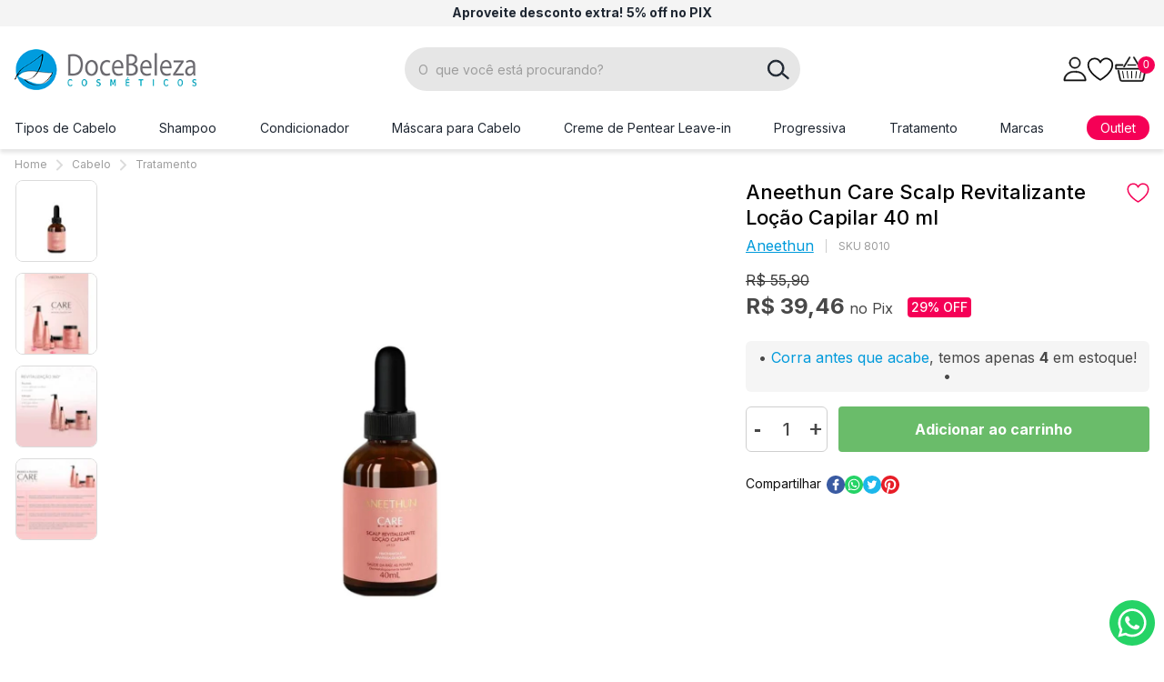

--- FILE ---
content_type: text/html; charset=utf-8
request_url: https://www.docebeleza.com.br/produto/aneethun-care-scalp-revitalizante-locao-capilar-40-ml-72768
body_size: 53713
content:
<!DOCTYPE html><!--[if IE 8]><html lang=pt-br class="ie ie8"><![endif]--> <!--[if gt IE 8]><!--><html lang=pt-br><!--<![endif]--><head prefix="og: http://ogp.me/ns# fb: http://ogp.me/ns/fb# product: http://ogp.me/ns/product#"><script>var novoCheckout=true;</script><link rel=preconnect href=https://fonts.googleapis.com><link rel=preconnect href=https://fonts.gstatic.com crossorigin><link href="https://fonts.googleapis.com/css2?family=Inter:wght@300;400;500;600;700&amp;display=swap" rel=stylesheet><link href="https://fonts.googleapis.com/css2?family=Source+Sans+Pro:wght@400;600;700&amp;display=swap" rel=stylesheet><script>!function(w,d,t){w.TiktokAnalyticsObject=t;var ttq=w[t]=w[t]||[];ttq.methods=["page","track","identify","instances","debug","on","off","once","ready","alias","group","enableCookie","disableCookie"],ttq.setAndDefer=function(t,e){t[e]=function(){t.push([e].concat(Array.prototype.slice.call(arguments,0)))}};for(var i=0;i<ttq.methods.length;i++)ttq.setAndDefer(ttq,ttq.methods[i]);ttq.instance=function(t){for(var e=ttq._i[t]||[],n=0;n<ttq.methods.length;n++)ttq.setAndDefer(e,ttq.methods[n]);return e},ttq.load=function(e,n){var i="https://analytics.tiktok.com/i18n/pixel/events.js";ttq._i=ttq._i||{},ttq._i[e]=[],ttq._i[e]._u=i,ttq._t=ttq._t||{},ttq._t[e]=+new Date,ttq._o=ttq._o||{},ttq._o[e]=n||{};n=document.createElement("script");n.type="text/javascript",n.async=!0,n.src=i+"?sdkid="+e+"&lib="+t;e=document.getElementsByTagName("script")[0];e.parentNode.insertBefore(n,e)};ttq.load('CBHCBGRC77UBOUDO84LG');ttq.page();}(window,document,'ttq');</script><script>var auth="doceb-e1d05877-4c7c-43a6-927c-39e493df4abe";var paymentMethodName="Pagaleve";</script><script src=https://provider-public-assets.pagaleve.com.br/wake/checkout.wake.pagaleve.js></script><script>var dataLayer=[];var google_tag_params={ecomm_prodid:['72768'],ecomm_pagetype:['product'],pproductname:[`Aneethun Care Scalp Revitalizante Loção Capilar 40 ml`],puserid:null,psitetypecriteo:"d",categoria:'Tratamento',ecomm_totalvalue:[0.00]}
dataLayer.push({google_tag_params:window.google_tag_params});dataLayer.push({event:"view_item",ecommerce:{items:[{item_name:'Aneethun Care Scalp Revitalizante Loção Capilar 40 ml',item_id:'72768',price:'0.00',item_brand:`Aneethun`,item_category:'Tratamento',item_category2:`Caspas e Problemas no Couro Cabeludo`,item_category3:`Danificados e Quebradiços`,item_category5:`Cabelo`,item_variant:'259298',index:1,quantity:1}]}});</script><script>var GOOGLETAGMANAGERID='GTM-TQ6PQK';(function(w,d,s,l,i){w[l]=w[l]||[];w[l].push({'gtm.start':new Date().getTime(),event:'gtm.js'});var f=d.getElementsByTagName(s)[0],j=d.createElement(s),dl=l!='dataLayer'?'&l='+l:'';j.async=true;j.src='//www.googletagmanager.com/gtm.js?id='+i+dl;f.parentNode.insertBefore(j,f);})(window,document,'script','dataLayer',GOOGLETAGMANAGERID);</script><meta charset=utf-8><meta name=author content=F-Store><meta name=robots content=all><meta name=SKYPE_TOOLBAR content=SKYPE_TOOLBAR_PARSER_COMPATIBLE><meta http-equiv=X-UA-Compatible content="IE=edge,chrome=1"><meta name=viewport content="width=980"><script>window.loadEvents=[];</script><title>Aneethun Care Scalp Revitalizante Loção Capilar 40 ml - Doce Beleza</title><meta name=description content="Compre Aneethun: Aneethun Care Scalp Revitalizante Loção Capilar 40 ml por R$ 41,54 - Doce Beleza"><meta name=keywords content="Aneethun,Aneethun Care,Aneethun Care Scalp,Aneethun Care Scalp Revitalizante,Aneethun Care Scalp Revitalizante Loção,Aneethun Care Scalp Revitalizante Loção Capilar"><meta property=og:title content="Aneethun Care Scalp Revitalizante Loção Capilar 40 ml - Doce Beleza"><meta property=og:url content=https://www.docebeleza.com.br/produto/aneethun-care-scalp-revitalizante-locao-capilar-40-ml-72768><meta property=og:type content=product><meta property=og:image content="https://docebeleza.fbitsstatic.net/img/p/aneethun-care-scalp-revitalizante-locao-capilar-40-ml-72768/259298.jpg?w=1200&amp;h=1200&amp;v=no-change&amp;qs=ignore"><meta property=og:site_name content="Doce Beleza"><meta property=og:description content="Compre Aneethun: Aneethun Care Scalp Revitalizante Loção Capilar 40 ml por R$ 41,54 - Doce Beleza"><meta property=product:price:amount content=0.00><meta property=product:price:currency content=BRL><meta property=product:brand content=Aneethun><meta property=product:availability content="em estoque"><meta property=product:condition content=Novo><meta property=product:retailer_item_id content=72768><link rel="shortcut icon" href=https://recursos.docebeleza.com.br/i/favicon.ico><script>var fbits={ecommerce:{nome:"Doce Beleza",urlEcommerce:"https://www.docebeleza.com.br/",urlCarrinho:"https://checkout.docebeleza.com.br/",urlRecursos:"https://recursos.docebeleza.com.br/",urlImplantacao:"",urlImplantacaoCarrinho:"",urlRequest:'{{fbits.ecommerce.urlRequest}}',urlCustom:'https://pub-custom.fbits.net/api/checkout',nomeModificado:"docebeleza",removerPassoCarrinho:"false"},parceiro:{_parceiroAtivo:null},google:{analytics:{id:"",domain:"docebeleza.com.br"}},search:{placeholder:"O  que você está procurando?"}}</script><script src="https://recursos.docebeleza.com.br/Handlers/ResourceHandler.ashx?base=j&amp;arquivos=jquery-1.8.3.min.js&amp;v=639045263556503866"></script><script>var _trustvox_shelf_rate=_trustvox_shelf_rate||[];_trustvox_shelf_rate.push(['_storeId','111455']);</script><script async src=//rate.trustvox.com.br/widget.js></script><style>@keyframes shine-effect{0%{left:calc(-100% - 3rem)}15%{left:calc(100% + 3rem)}to{left:calc(100% + 3rem)}}*,*:before,*:after{box-sizing:border-box}*{margin:0;padding:0}body{margin:0;padding:0;color:#484848;font-size:1rem;font-family:"Inter",sans-serif;background-color:#fff;overflow-x:hidden}img,svg{vertical-align:middle}img{max-width:100%}h1,h2,h3,h4,h5,h6{line-height:1.3}h1{margin-block-start:2em;margin-block-end:.4em;font-weight:700;font-size:2.5rem}h2{margin-block-start:2em;margin-block-end:.5em;font-weight:700;font-size:2rem}h3{margin-block-start:2em;margin-block-end:.42857em;font-weight:700;font-size:1rem}h4{margin-block-start:2em;margin-block-end:.5em;font-weight:700;font-size:1.5rem}h5{margin-block-start:2em;margin-block-end:.6em;font-weight:700;font-size:1.25rem}h6{margin-block-start:2em;margin-block-end:.6em;font-weight:400;font-size:1rem}p{margin-block-start:1rem;margin-block-end:1em;font-size:1rem}a{outline:none}body.lock{height:100%;overflow:hidden}.hidden,.hide{display:none !important}form .grecaptcha-badge,.view-switcher{display:none !important}.ct--viewport{padding:0 16px}.ct--container{max-width:1274px;margin:auto}button{border:none}.ct--button{border-radius:4px;text-align:center;text-decoration:none;font-family:"Inter",sans-serif;outline:none;cursor:pointer;transition:background-color .3s,color .3s;padding:15px 16px;display:flex;align-items:center;justify-content:center;background-color:#1391c3;font-weight:600;font-size:1rem;color:#fff}.ct--button svg{fill:#fff}.ct--button:hover,.ct--button:active,.ct--button:active:focus{background-color:#009adb;color:#fff}.ct--button:hover svg,.ct--button:active svg,.ct--button:active:focus svg{fill:#fff}.ct--button:active,.ct--button:active:focus{box-shadow:none}.ct--button.--small{padding:11px 24px;text-transform:none}.ct--button.--small .ct--button-icon{height:24px;width:auto}.ct--button.--small .ct--button-icon+.ct--button-text{margin-left:8px}.bt,.btnAviseMe,.listacompra-comprarselecionados{display:block;border-radius:4px;text-align:center;text-decoration:none;font-family:"Inter",sans-serif;outline:none;cursor:pointer;transition:background-color .3s,color .3s;padding:15px 16px;width:auto;max-width:none;border:none;line-height:normal;background-color:#1391c3;font-weight:600;font-size:1rem;color:#fff}.bt svg,.btnAviseMe svg,.listacompra-comprarselecionados svg{fill:#fff}.bt:hover,.bt:active,.bt:active:focus,.btnAviseMe:hover,.btnAviseMe:active,.btnAviseMe:active:focus,.listacompra-comprarselecionados:hover,.listacompra-comprarselecionados:active,.listacompra-comprarselecionados:active:focus{background-color:#009adb;color:#fff}.bt:hover svg,.bt:active svg,.bt:active:focus svg,.btnAviseMe:hover svg,.btnAviseMe:active svg,.btnAviseMe:active:focus svg,.listacompra-comprarselecionados:hover svg,.listacompra-comprarselecionados:active svg,.listacompra-comprarselecionados:active:focus svg{fill:#fff}.bt:active,.bt:active:focus,.btnAviseMe:active,.btnAviseMe:active:focus,.listacompra-comprarselecionados:active,.listacompra-comprarselecionados:active:focus{box-shadow:none}input:not([type]),input[type=text],input[type=email],.input{height:48px;padding:0 8px;font-weight:400;font-size:.875rem;font-family:"Inter",sans-serif;color:#484848;border:1px solid #cfcfcf;border-radius:4px;outline:none}input:not([type]):hover,input[type=text]:hover,input[type=email]:hover,.input:hover{border:1px solid #636363}input:not([type]):focus,input[type=text]:focus,input[type=email]:focus,.input:focus{outline:none}input:not([type])::-moz-placeholder,input[type=text]::-moz-placeholder,input[type=email]::-moz-placeholder,.input::-moz-placeholder{color:#9d9d9d}input:not([type]):-ms-input-placeholder,input[type=text]:-ms-input-placeholder,input[type=email]:-ms-input-placeholder,.input:-ms-input-placeholder{color:#9d9d9d}input:not([type])::placeholder,input[type=text]::placeholder,input[type=email]::placeholder,.input::placeholder{color:#9d9d9d}textarea{padding:12px 8px;border:1px solid #cfcfcf;border-radius:4px;font-family:"Inter",sans-serif;font-weight:400;font-size:.875rem;line-height:1.2}textarea::-moz-placeholder{color:#9d9d9d}textarea:-ms-input-placeholder{color:#9d9d9d}textarea::placeholder{color:#9d9d9d}textarea:hover,textarea:focus{border:1px solid #636363;outline:none}textarea[disabled]{border:1px solid #484848}select,select.form-control{height:48px;padding:5px 25px 5px 8px;font-weight:400;font-size:.75rem;color:#484848;border:1px solid #cfcfcf;border-radius:4px;background:#fff url("https://recursos.docebeleza.com.br/i/catus/icons/search-select.svg") no-repeat right 5px center/auto 7px;cursor:pointer;-webkit-appearance:none;-moz-appearance:none;appearance:none}select:focus,select:hover,select.form-control:focus,select.form-control:hover{border:1px solid #636363}select:focus,select.form-control:focus{outline:none}.ct--section_title{position:relative;display:inline-flex;align-items:center;justify-content:center;width:100%;margin:23px 0 27px 0;padding-bottom:17px;font-size:1.75rem;font-weight:700;line-height:34px;color:#1f2732}.ct--section_title::before{content:"";position:absolute;bottom:-2px;left:50%;transform:translateX(-50%);display:flex;border:2px solid #009adb;width:100px}.ct--section_title.--center{text-align:center}.ct--section_title.--left{justify-content:flex-start;border-bottom:1px solid #d9d9d9;margin-bottom:35px}.ct--section_title.--left::before{bottom:-3px;left:0;transform:none}@media(max-width:768px){.ct--section_title{font-size:1.25rem}}.ct--top-bar{padding-top:6px;padding-bottom:7px;color:#1f2732;background-color:#f4f4f4}.ct--top-bar p{margin:0;font-size:0.875rem;line-height:1.2}.ct--top-bar p a{color:inherit;text-decoration:none}.ct--top-bar_message{display:flex;justify-content:center;align-items:center;text-align:center}@media(max-width:1024px){.ct--top-bar{padding-top:6px;padding-bottom:6px}.ct--top-bar p{font-size:0.8125rem}}.ct--header-wrapper{position:relative;z-index:10;width:100%;background-color:#fff;box-shadow:0 4px 4px rgba(0,0,0,.1)}.ct--header-wrapper a{text-decoration:none}@media(max-width:1024px){body:not(.fbits-home) .ct--header-wrapper{margin-bottom:15px}}.ct--header .ct--container{display:flex;align-items:center}.ct--header-search{margin:0 auto}@media(min-width:1025px){.ct--header .ct--container{padding-top:23px;padding-bottom:17px}.ct--header-logo img{width:auto;max-height:45px}.ct--header-mobile_menu{display:none}.ct--header-search{flex:0 0 495px;padding-right:60px}}@media(max-width:1024px){.ct--header-wrapper{position:sticky;top:0}.ct--header .ct--container{padding-top:15px;padding-bottom:15px}.ct--header-logo img{width:auto;max-height:40px}.ct--header-mobile_menu{display:flex;align-items:center;width:30px;height:40px;margin-right:10px;color:#1f2732}.ct--header-search{flex-grow:1;margin:0 50px}}@media(max-width:768px){.ct--header .ct--container{flex-wrap:wrap}.ct--header-logo{margin:0 auto}.ct--header-logo img{max-height:35px}.ct--header-search{flex:1 100%;order:1;margin:12px 0 0 0}.ct--header-mobile_menu{margin-right:0}}.ct--header-search .headerSearch{position:relative}.ct--header-search .inputSearch{width:100%;height:48px;padding:0 40px 0 15px;border:none;font-weight:400;font-size:.875rem;line-height:1;background-color:#e6e6e6;border-radius:100px;color:#0f0f0f}.ct--header-search .inputSearch:hover{border:none}.ct--header-search .inputSearch::-webkit-input-placeholder,.ct--header-search .inputSearch:-ms-input-placeholder,.ct--header-search .inputSearch::placeholder{color:#b5b5b5;opacity:1}.ct--header-search .btSearch{position:absolute;top:4px;right:4px;width:40px;height:40px;background-color:rgba(0,0,0,0);border-radius:100px;border:none;color:rgba(0,0,0,0);cursor:pointer}.ct--header-search .isearch{position:absolute;top:0;right:0;width:100%;height:100%;background:rgba(0,0,0,0) url("https://recursos.docebeleza.com.br/i/catus/icons/search.svg") no-repeat center center/auto 23px}.ct--header-icons{display:flex;align-items:center;justify-content:flex-end;gap:0 20px}.ct--header-icon{position:relative}.ct--header-icon_button{color:#0f0f0f;border:none;background:none;transform:color .3s;cursor:pointer}.ct--header-icon_button:hover{color:#f50056}@media(max-width:1024px){.ct--header-account{display:none}.ct--header-icons{gap:0}.ct--header-icon_button{display:flex;justify-content:center;align-items:center;min-width:40px;height:40px}.ct--header-icon_button svg{width:auto;height:23px}}.ct--header-account-icon{cursor:pointer}.ct--header-account-float{position:absolute;top:100%;right:15000px;margin-top:10px;padding:0 5px;border:1px solid #eee;background-color:#fff;z-index:10;visibility:hidden;opacity:0;transition:visibility 0s .3s,opacity .3s}.ct--header-account-float.--is-visible{opacity:1;visibility:visible;right:auto;left:50%;transform:translateX(-50%);transition:right 0s .2s,visibility 0s .2s,opacity .3s .2s}.ct--header-account-float li{list-style:none}.ct--header-account-top{min-width:200px;padding:16px 11px 14px;text-align:center}.ct--header-account-top p{margin:4px 0 0 0;letter-spacing:-0.2px}.ct--header-account-top p a{font-weight:700}.ct--header-account-top p a:hover{color:#1391c3}.ct--header-account-top .ct-header-account-wellcome{margin-top:0}.ct--header-account-list{padding:5px 11px;border-top:2px solid #e9e9e9}.ct--header-account-list li{padding:7px 0}.ct--header-account-list a{display:flex;align-items:center;gap:0 26px;color:#484848}.ct--header-account-list a:hover{color:#009adb}.ct--header-account-list .ct--icon{width:33px;height:20px}.ct--header-account-list .ct--icon img{display:block;max-height:100%;margin:0 auto}.ct--bt-login{width:100%;padding:10px 0}@media(max-width:1024px){.ct--header-account .headerLogin{font-size:0.875rem}}.ct--cart-ammount{position:absolute;top:0;right:-6px;display:block;width:19px;height:19px;font-size:.75rem;line-height:19px;text-align:center;color:#fff;border-radius:50%;background-color:#f50056}.ct--cart_preview{position:fixed;top:0;right:-100%;width:100vw;height:100vh;background:rgba(0,0,0,0);transition:right .2s .2s,background .2s;overflow:hidden;z-index:100}.ct--cart_preview.--is-visible{background-color:rgba(0,0,0,.5);right:0;transition:right .2s,background .2s .2s}.ct--menu{position:relative;background-color:#fff}.ct--menu ul{list-style:none}.ct--menu a{text-decoration:none}.ct--menu .menu{position:relative;display:flex;justify-content:space-between;align-items:stretch;gap:0 10px;margin:0}.ct--menu .item.raiz{padding:10px 0}.ct--menu .item.raiz img,.ct--menu .item.raiz .ct--image{display:none}.ct--menu .item.raiz>a,.ct--menu .item.raiz>span{padding:5px 0;background-color:rgba(0,0,0,0);font-family:"Inter",sans-serif;font-weight:400;font-size:.9375rem;color:#1f2732;display:inline-flex;align-items:center;text-align:center;height:100%;transition:background-color .3s .2s,color .3s .2s}.ct--menu .item.raiz>a .ct--icon-arrow,.ct--menu .item.raiz>span .ct--icon-arrow{display:none}.ct--menu .item.raiz>a.pink-button,.ct--menu .item.raiz>span.pink-button{padding-left:15px;padding-right:15px;color:#fff;border-radius:30px;background:#f50056}.ct--menu .item.raiz>a.black-button,.ct--menu .item.raiz>span.black-button{padding-left:15px;padding-right:15px;color:#fff;border-radius:30px;background:#1f2732}@media(max-width:1312px){.ct--menu .item.raiz>a,.ct--menu .item.raiz>span{font-size:.875rem}}.ct--menu .item.raiz>span{cursor:default}.ct--menu .item.raiz:hover>a,.ct--menu .item.raiz:hover>span{background-color:rgba(0,0,0,0);font-weight:400;color:#f50056}.ct--menu .item.raiz:hover.pink-button>a,.ct--menu .item.raiz:hover.pink-button>span,.ct--menu .item.raiz:hover.black-button>a,.ct--menu .item.raiz:hover.black-button>span{color:#fff;background-color:#f50056}.ct--menu .item.raiz:hover>.filho-box{opacity:1;visibility:visible;left:0;transition:left 0s .2s,visibility 0s .2s,opacity .3s .3s}.ct--menu .item.raiz>ul{display:none}.ct--menu .item.raiz .filho-box{--max-height:70vh;position:absolute;top:100%;left:0;display:flex;align-items:flex-start;width:100%;max-height:var(--max-height);left:-100vw;padding:0;background-color:#fff;border-top:2px solid #f50056;box-shadow:0 5px 5px 0 rgba(0,0,0,.1);z-index:10;visibility:hidden;opacity:0;overflow:hidden;transition:visibility 0s .3s,opacity .3s}.ct--menu .item.raiz .filho-box a{transition:all .3s}.ct--menu .item.raiz .filho-box li.banner{display:none}.ct--menu .item.raiz .filho-box>ul:not(.filho-secundario){flex-shrink:0;display:flex;flex-direction:column;gap:14px;width:295px;max-height:var(--max-height);padding:21px 0;overflow-x:hidden;overflow-y:auto;background-color:#f5f5f5}.ct--menu .item.raiz .filho-box>ul:not(.filho-secundario)>li{display:block;padding:0 0}.ct--menu .item.raiz .filho-box>ul:not(.filho-secundario)>li>a{display:flex;justify-content:space-between;padding:6px 15px 6px 20px;font-weight:600;font-size:1rem;color:#484848}@media(max-width:1312px){.ct--menu .item.raiz .filho-box>ul:not(.filho-secundario)>li>a{font-size:1rem}}.ct--menu .item.raiz .filho-box>ul:not(.filho-secundario)>li:hover>a,.ct--menu .item.raiz .filho-box>ul:not(.filho-secundario)>li.active>a{color:#fff;background-color:#f50056}.ct--menu .item.raiz .filho-box>ul:not(.filho-secundario)>li:hover>a .ct--icon-arrow,.ct--menu .item.raiz .filho-box>ul:not(.filho-secundario)>li.active>a .ct--icon-arrow{margin-right:-5px;color:#fff}.ct--menu .item.raiz .filho-box>ul:not(.filho-secundario)>li ul{display:none}.ct--menu .item.raiz .filho-box>ul:not(.filho-secundario) .ct--icon-arrow{margin-right:0;color:#f50056;transition:all .3s}.ct--menu .item.raiz .filho-secundario{flex-grow:1;-moz-column-count:3;column-count:3;-moz-column-gap:35px;column-gap:35px;padding:18px 15px 18px 35px;max-height:var(--max-height)}.ct--menu .item.raiz .filho-secundario .ct--icon-arrow{display:none}.ct--menu .item.raiz .filho-secundario>.item{display:block;padding:4px 0}.ct--menu .item.raiz .filho-secundario>.item>a{padding:4px 0;background-color:rgba(0,0,0,0);font-family:"Inter",sans-serif;font-weight:400;font-size:.9375rem;color:#484848;transition:background-color .3s,color .3s}.ct--menu .item.raiz .filho-secundario>.item:hover>a{background-color:rgba(0,0,0,0);font-weight:400;color:#f50056}.ct--menu .item.raiz .filho-secundario ul{display:none}.ct--menu .item.raiz .has-banner .filho-secundario{-moz-column-count:2;column-count:2}.ct--menu .item.raiz .filho-box-banner{padding:10px 10px 10px 0;font-size:0}.ct--menu .item.raiz .filho-box-banner .ct--image{display:block}.ct--menu .item.raiz .filho-box-banner img{display:block;max-width:300px}@media(max-width:1024px){.ct--menu{display:none}}.ct--fixed_menu{position:fixed;top:0;left:-100%;width:100vw;height:100%;background:rgba(0,0,0,0);transition:left .2s .2s,background .2s;overflow:hidden;z-index:100}.ct--fixed_menu.--is-visible{background-color:rgba(0,0,0,.6);left:0;transition:left .2s,background .2s .2s}.ct--fixed_menu.--is-visible .ct--fixed_menu-close{opacity:1;transition:opacity .3s .3s}.ct--fixed_menu-close{display:flex;align-items:center;justify-content:center;position:absolute;z-index:1;top:0;right:0;width:50px;height:50px;opacity:0}.ct--fixed_menu-close svg{fill:#fff}.ct--fixed_menu-content,.ct--mobile_menu .filho,.ct--item_back{max-width:400px;width:calc(100% - 50px)}.ct--fixed_menu-content{display:flex;flex-direction:column;position:relative;height:100%;padding:0 0 20px 0;background-color:#fff;overflow:hidden;-webkit-clip-path:inset(0 0 0 0);clip-path:inset(0 0 0 0)}.ct--mobile-login{flex-shrink:0}.ct--mobile-login p{margin:5px 0 0 0}.ct--mobile-login-unlogged{padding:20px;background-color:#f9f9f9}.ct--mobile_menu-logged{background-color:#1391c3}.ct--mobile_menu-logged>span{color:#fff !important}.ct--mobile_menu-logged>span svg{fill:#fff !important}.ct--mobile_menu{flex-basis:100%;overflow:hidden}.ct--mobile_menu ul{list-style:none;background-color:#fff;overflow-y:auto;overflow-x:hidden;z-index:1}.ct--mobile_menu ul.ct--open-sub{overflow-y:hidden}.ct--mobile_menu .menu{width:100%;height:100%}.ct--mobile_menu li:not(.ct--item_back){display:block;width:100%}.ct--mobile_menu li:not(.ct--item_back).--is-visible>ul{left:0}.ct--mobile_menu li:not(.ct--item_back):not(:last-child){border-bottom:1px solid #e9e9e9}.ct--mobile_menu li>a,.ct--mobile_menu li:not(.ct--item_back)>span{position:relative;text-decoration:none;display:inline-flex;align-items:center;gap:0 10px;width:100%;min-height:60px;padding:5px 55px 5px 25px;background-color:rgba(0,0,0,0);border-radius:4px 4px 0 0;font-weight:700;font-size:1rem;line-height:normal;color:#484848}.ct--mobile_menu .ct--image{display:flex;align-items:center;justify-content:center;width:35px;height:30px}.ct--mobile_menu .ct--image img{max-height:100%}.ct--mobile_menu .ct--item_back{position:fixed;top:0;width:100%;text-overflow:ellipsis;overflow:hidden;display:inline-flex;align-items:center;height:55px;min-height:55px;padding:0 25px;border-bottom:1px solid #636363;font-size:1rem;color:#fff;background-color:#1391c3;z-index:1}.ct--mobile_menu .ct--item_back-icon{display:inline-flex;margin-right:10px}.ct--mobile_menu .ct--item_back-icon svg{transform:rotate(90deg);width:12px;fill:#fff}.ct--mobile_menu .ct--item_back-text{font-weight:700}.ct--mobile_menu .ct--icon-arrow{display:flex;align-items:center;justify-content:center;position:absolute;top:0;right:0;width:55px;height:100%}.ct--mobile_menu .ct--icon-arrow svg{color:#f50056}.ct--mobile_menu .filho{position:fixed;top:0;left:100%;max-width:400px;width:calc(100% - 50px);height:100%;transition:left .3s;padding-top:55px;-webkit-overflow-scrolling:touch}.ct--mobile_menu .item.raiz.todas-categorias{display:none}.ct--mobile_menu .banner{display:none !important}.ct--header-fixed-wrapper{position:fixed;top:0;left:0;width:100%;background-color:#fff;box-shadow:0 2px 4px rgba(0,0,0,.25);z-index:99;opacity:0;visibility:hidden;transition:visibility 0s .3s,opacity .3s}.ct--header-fixed-wrapper.--is-visible{opacity:1;visibility:visible;left:0;transition:left 0s .2s,visibility 0s .2s,opacity .3s .3s}.ct--header-fixed-wrapper a{text-decoration:none}.ct--header-fixed .ct--container{display:flex;align-items:center;padding-top:10px;padding-bottom:10px}.ct--header-fixed .ct--header-logo img{width:auto;max-height:45px}.ct--header-fixed .ct--header-menu_trigger.--is-visible{color:#f50056}.ct--header-fixed-wrapper .ct--menu:not(.--is-visible){display:none}@media(min-width:1025px){.ct--header-fixed .ct--header-search{padding-right:0}}@media(max-width:1024px){.ct--header-fixed-wrapper{display:none}}.ct_fbits--breadcrumb{margin:10px 0 5px;padding:0}.ct_fbits--breadcrumb ol{display:flex;align-items:center;list-style:none}.ct_fbits--breadcrumb li{display:flex;align-items:center;font-size:.75rem;font-weight:400;line-height:1.2;color:#9d9d9d}.ct_fbits--breadcrumb li+li:before{content:"";display:inline-flex;background-image:url("https://recursos.docebeleza.com.br/i/catus/icons/breadcrumb-divisor.svg");background-repeat:no-repeat;background-position:center;width:7px;height:13px;margin:0 10px}.ct_fbits--breadcrumb a{text-decoration:none;color:inherit}.ct--menu .item.raiz .filho-box > ul > li > a .ct--icon-arrow{display:none}</style><meta name=HandheldFriendly content=True><meta name=MobileOptimized content=640><meta name=viewport content="initial-scale = 1, maximum-scale = 1, user-scalable = no"><meta name=google-site-verification content=Kr2PZvACnJqUBNgzA9VBM29fMUilKt4LayR3ySZ5piM><style>.ct--product>.ct--container,.ct--product .ct--product-crucial{display:flex;flex-direction:column;gap:0 0}.ct--product>.ct--container{position:relative}.ct--product .ct--product-crucial{width:100%}.ct--product .ct_fbits--breadcrumb{display:flex;align-items:center;width:100%;margin-bottom:9px}#bodyProduto .fbits-layout-produto{display:none}@media(min-width:1025px){.ct--product>.ct--container,.ct--product .ct--product-crucial{display:grid;grid-template-columns:62% 1fr;grid-column-gap:30px;grid-row-gap:0}.ct--product .ct--product-crucial{grid-column:1/3}.ct--product .ct_fbits--breadcrumb{grid-column:1/3}.ct--product .ct--product-media,.ct--product .ct--product-info,.ct--product .ct--product-bottom{grid-column:1}.ct--product .ct--product-info{grid-column:2;position:absolute;top:0;right:0;height:100%}.ct--product .ct--product-info_inner{position:sticky;top:80px}}@media(min-width:1025px)and (max-width:1170px){.ct--product>.ct--container{grid-template-areas:50% 1fr}}@media(max-width:1024px){.ct--product-info{padding-top:20px}}.ct--product-introduction{display:flex;flex-flow:row wrap;align-items:center}.ct--product-introduction .ct--product-title{display:flex;justify-content:space-between;gap:15px;flex-basis:100%}.ct--product-introduction .ct--product-title h1{margin:0;font-size:1.375rem;font-weight:500;line-height:1.3;color:#000}.ct--product-introduction .addListaDesejos{flex-shrink:0;margin-top:4px;font-size:0}.ct--product-introduction .addListaDesejos::before{content:"";display:block;width:26px;height:22px;background-position:center center;background-repeat:no-repeat;background-size:contain;background-image:url("data:image/svg+xml,%3Csvg xmlns='http://www.w3.org/2000/svg' x='0px' y='0px' viewBox='0 0 36 32' enable-background='new 0 0 36 32' xml:space='preserve'%3E%3Cpath fill='none' stroke='%23f50056' stroke-width='2.2' stroke-linecap='round' stroke-linejoin='round' d='M18,30.5 c0,0-16.4-9.2-16.4-20.3c0-4.7,3.8-8.5,8.5-8.5c3.4,0,6.5,2.1,7.9,5.2l0,0c1.8-4.3,6.8-6.4,11.1-4.6c3.2,1.3,5.2,4.4,5.2,7.9 C34.4,21.3,18,30.5,18,30.5z'/%3E%3C/svg%3E%0A")}.ct--product-introduction .addListaDesejos:hover::before,.ct--product-introduction .addListaDesejos.listaDesejosAdicionado::before{background-image:url("data:image/svg+xml,%3Csvg xmlns='http://www.w3.org/2000/svg' x='0px' y='0px' viewBox='0 0 36 32' enable-background='new 0 0 36 32' xml:space='preserve'%3E%3Cpath fill='%23f50056' d='M29.1,2.3C24.8,0.5,19.8,2.6,18,6.9c-1.4-3.1-4.5-5.2-7.9-5.2c-4.7,0-8.5,3.8-8.5,8.5 C1.6,21.3,18,30.5,18,30.5s16.4-9.2,16.3-20.3C34.3,6.7,32.3,3.6,29.1,2.3z'/%3E%3Cpath fill='none' stroke='%23f50056' stroke-width='2.2' stroke-linecap='round' stroke-linejoin='round' d='M18,30.5 c0,0-16.4-9.2-16.4-20.3c0-4.7,3.8-8.5,8.5-8.5c3.4,0,6.5,2.1,7.9,5.2l0,0c1.8-4.3,6.8-6.4,11.1-4.6c3.2,1.3,5.2,4.4,5.2,7.9 C34.4,21.3,18,30.5,18,30.5z'/%3E%3C/svg%3E%0A")}.ct--product-introduction .ct--product-brand{margin-top:8px;margin-bottom:8px}.ct--product-introduction .ct--product-brand a{font-weight:400;font-size:1rem;line-height:19px;display:flex;align-items:center;-webkit-text-decoration-line:underline;text-decoration-line:underline;color:#009adb}.ct--product-introduction .ct--product-brand img{display:none}.ct--product-introduction .fbits-sku{font-size:.75rem;padding-left:13px;margin-left:13px;color:#9d9d9d;border-left:1px solid #ccc}.ct--product-review{margin-left:auto}.ct--product .gift-seal{display:flex;align-items:center;justify-content:center;min-width:28px;height:28px;margin:0;padding:0;color:#1f2732;text-decoration:none;border-radius:14px;background-color:#ececec;transition:all .3s}.ct--product .gift-seal>*,.ct--product .gift-seal::before,.ct--product .gift-seal::after{transition:all .3s}.ct--product .gift-seal::after{display:block;width:0;font-size:.75rem;opacity:0;overflow:hidden}.ct--product .gift-seal:hover{background-color:#fff}.ct--product .gift-seal:hover img,.ct--product .gift-seal:hover::before{margin-left:5px;margin-right:5px}.ct--product .gift-seal:hover::after{margin-right:5px;opacity:1}.ct--product .gift-seal img{width:auto;height:15px}.ct--product .gift-seal::after{content:"Brinde";color:#009adb}.ct--product .gift-seal:hover::after{width:37px}.ct--product-media{width:100%;position:relative}.ct--product-media-wrapper{display:flex;align-items:flex-start}@media(max-width:1024px){.ct--product-media-wrapper{flex-direction:column-reverse}}.ct--product-media .fbits-componente-imagem{flex-grow:1;max-width:550px;margin-left:45px}.ct--product-media .fbits-componente-imagem img{width:100%;border-radius:8px;border:none !important}.ct--product-media .slick-arrow{top:auto;bottom:0;transform:none;width:35px;height:35px}.ct--product-media .slick-arrow:before{width:14px;height:28px}.ct--product-media .slick-arrow.slick-disabled{opacity:.3}.ct--product-media .slick-dots{margin-top:0}@media(min-width:1025px){.ct--product-media .fbits-componente-imagem{width:calc(100% - 92px - 45px)}.ct--product-media .slick-arrow,.ct--product-media .slick-dots{display:none !important}}@media(max-width:1024px){.ct--product-media .fbits-componente-imagem{margin:0 auto}.ct--product-media .slick-arrow,.ct--product-media .slick-dots{display:flex !important}.ct--product-media .slick-dots{flex-wrap:wrap;margin-top:5px;padding:13px 45px}}@media(max-width:640px){.ct--product-media .fbits-componente-imagem{flex:0 0 100%;width:100%;max-width:100%;margin-left:0}.ct--product-media .fbits-componente-imagem img{pointer-events:none}}.fbits-componente-imagemvariantethumb{display:flex;width:100%;flex-shrink:0}.fbits-componente-imagemvariantethumb #galeria{width:100%;overflow:hidden}.fbits-componente-imagemvariantethumb #galeria:not(.slick-slider){height:0;opacity:0;overflow:hidden}.fbits-componente-imagemvariantethumb .slick-list{width:100%}.fbits-componente-imagemvariantethumb .ct_fbits--media-thumb{padding:5px 0}.fbits-componente-imagemvariantethumb .ct_fbits--media-thumb a{position:relative;display:block;width:100%;padding-top:calc(100% - 2px);cursor:pointer;border:1px solid #dbdbdb;border-radius:8px;overflow:hidden}.fbits-componente-imagemvariantethumb .ct_fbits--media-thumb a img{position:absolute;top:0;left:0;width:100%}.fbits-componente-imagemvariantethumb .thumbVideo img{background-size:cover !important}@media(min-width:1025px){.fbits-componente-imagemvariantethumb{order:-1;width:92px}.fbits-componente-imagemvariantethumb .slick-list{margin:-5px 0}.fbits-componente-imagemvariantethumb .slick-arrow{display:flex !important;width:100%;height:40px;left:0;transform:none;border:none;border-radius:0}.fbits-componente-imagemvariantethumb .slick-arrow::before{width:13px;height:26px}.fbits-componente-imagemvariantethumb .slick-arrow.slick-disabled{display:none !important}.fbits-componente-imagemvariantethumb .slick-prev{top:0;background:linear-gradient(180deg,white 15%,rgba(255,255,255,0) 100%)}.fbits-componente-imagemvariantethumb .slick-prev::before{transform:rotate(-90deg)}.fbits-componente-imagemvariantethumb .slick-next{top:auto;right:auto;bottom:0;background:linear-gradient(0deg,white 15%,rgba(255,255,255,0) 100%)}.fbits-componente-imagemvariantethumb .slick-next::before{transform:rotate(90deg)}}@media(max-width:1024px){.fbits-componente-imagemvariantethumb{display:none}}.ct--product-media #fbits-etiquetas-sequencial{position:absolute;top:8px;right:8px;display:flex;gap:4px;flex-direction:column;align-items:flex-end}.ct--product-media #fbits-etiquetas-sequencial #fbits-div-preco-off{display:none}.ct--buy_content-share{display:flex;align-items:center;gap:4px}.ct--buy_content-share>p{margin:0 6px 0 0;font-size:.875rem;color:#0f0f0f}.ct--buy_content-share_item{position:relative;width:20px;overflow:hidden}.ct--buy_content-share_item .fb-share-button,.ct--buy_content-share_item .fbits-twitter{position:absolute;top:0;left:0;opacity:.001}.ct--product-buy_content .fbits-forma-pagamento{display:none}.ct--product-buy_content .fbits-televendas br,.ct--product-buy_content .fbits-televendas ul{display:none}.ct--product-buy_content.telesales .ct--product-price{display:none !important}.ct--product-price{display:flex;flex-wrap:wrap;align-items:flex-end;gap:0;margin-top:10px}.ct--product-price_top{display:flex;flex-wrap:wrap;align-items:flex-end}.ct--product-price_top .fbits-preco{width:100%}.ct--product-price_top #fbits-div-preco-off{margin-left:16px;margin-bottom:2px}.ct--product-price_top .fbits-preco-off{padding:4px;font-size:.875rem;font-weight:500;line-height:1;border:none;background-color:#f50056;color:#fff}.ct--product-price_top .fbits-preco-off:not(.ready){opacity:0}.ct--product-price_top .precoPor{display:none}.ct--product-price_pix .fbits-parcela,.header-compracomassinatura .precoPor{font-size:1.5rem;font-weight:700;color:#484848}.ct--product-price_top .precoDe,.header-compracomassinatura .precoDe{margin-bottom:4px;font-size:1rem;color:#383838;text-decoration:line-through}.ct--product-price_pix{font-size:1rem}.ct--product-price_pix .fbits-quantidadeParcelas,.ct--product-price_pix .fbits-parcela-x,.ct--product-price_pix .fbits-parcela-de,.ct--product-price_pix .fbits-parcela-semjuros,.ct--product-price_pix .fbits-parcela-desconto,.ct--product-price_pix .fbits-parcela-desconto-de,.ct--product-price_pix .fbits-parcela-desconto-porcentagem{display:none}.ct--price-method{width:100%}.ct--price-method .precoDe{display:none}.ct--price-method .precoPor{float:left;margin-right:5px}.ct--price-method .precoParcela::before{content:"ou "}.ct--price-method .fbits-parcela-x,.ct--price-method .fbits-parcela-no,.ct--price-method .fbits-parcela-nome-grupo,.ct--price-method .fbits-parcela-semjuros{display:none}.ct--price-method .fbits-quantidadeParcelas::after{content:"x"}.ct--price-method .fbits-quantidadeParcelas,.ct--price-method .fbits-parcela{font-weight:700}.ct--price-method .fbits-parcela-nome-grupo{text-transform:lowercase}@media(min-width:1025px){.ct--product-price{gap:2px 40px}}.ct--buy_content-attributes{margin-top:13px}.ct--buy_content-attributes .toolTipProd{display:none}.ct--buy_content-attributes ul{list-style:none}.ct--buy_content-attributes .atributo-passo{display:none}.ct--buy_content-attributes .atributos-container{margin-bottom:16px}.ct--buy_content-attributes .atributos-container a{text-decoration:none}.ct--buy_content-attributes [data-nomeatributo]>div{display:flex;flex-wrap:wrap;gap:10px;height:auto !important}.ct--buy_content-attributes .atributo-div{margin-bottom:6px;font-weight:400}.ct--buy_content-attributes .valorAtributo{display:flex;align-items:center;justify-content:center;min-width:72px;min-height:35px;padding:0 12px;color:#fff;font-size:1rem;border:none;border-radius:4px;background-color:rgba(53,53,53,.5);transition:background-color .3s,border .3s,color .3s;cursor:pointer}.ct--buy_content-attributes .valorAtributo:hover{color:#fff;background-color:#f50056}.ct--buy_content-attributes .valorAtributo.selected{color:#fff;background-color:#009adb;pointer-events:none}.ct--buy_content-attributes .valorAtributo.selected:hover{color:#fff;background-color:#f50056}.ct--buy_content-attributes .valorAtributo.disabled{position:relative;opacity:.3}.ct--buy_content-attributes select{width:100%;font-size:.875rem}.ct--buy_content-attributes .erro{font-size:.75rem;font-weight:700;color:#ff0037}.ct--buy_content-variant_details{margin-top:24px;margin-bottom:24px}.ct--buy_content-variant_details .preco,.ct--buy_content-variant_details .prodSelos{display:none}.ct--buy_content-variant_details .ct--buy_content-stock_message{background-color:#f5f5f5;padding:.5rem;border-radius:6px;font-size:1rem;text-align:center;color:#484848}@media(max-width:1024px){.ct--buy_content-variant_details .ct--buy_content-stock_message{font-size:.875rem}}.ct--buy_content-variant_details .ct--buy_content-stock_message .-main_color{color:#009adb}.ct--buy_content-variant_details #msgEstoqueDisponivel{display:none}.ct--buy_content-variant_details div[id*=produto-variante]{display:flex;flex-wrap:wrap;align-items:center}.ct--buy_content-variant_details [id*=view-item-quantidade]{display:flex;align-items:center;margin-right:12px}.ct--buy_content-variant_details .fbits-titulo-quantidade{display:none;margin:0}.ct--buy_content-variant_details input[id*=item-quantidade]{width:100%;height:48px;padding:0 5px;margin:0;text-align:center;font-size:1.25rem;font-weight:500;color:#484848;border:none}.ct--buy_content-variant_details .ct--quantity-box{display:flex;align-items:center;justify-content:space-between;width:90px;border:1px solid #cfcfcf;border-radius:6px;padding:0 5px}.ct--buy_content-variant_details .ct--quantity-box .ct--quantity-box_increment{display:flex;align-items:center;justify-content:center;flex-shrink:0;width:14px;height:48px;background-color:rgba(0,0,0,0);transition:all .3s;cursor:pointer;color:#484848;font-size:1.5rem;font-weight:700}.ct--buy_content-variant_details .ct--quantity-box .ct--quantity-box_increment:hover{transition:all .3s;color:#009adb}.ct--buy_content-variant_details .produto-comprar{display:inline-block;flex-grow:1;margin:0 0 0 0}.ct--buy_content-variant_details .produto-comprar>div{width:100%}.ct--buy_content-variant_details .produto-comprar .bt{display:flex;align-items:center;justify-content:center;height:50px;padding:0 15px;line-height:1;font-size:0 !important;position:relative;font-size:1rem;font-weight:700;overflow:hidden;color:#fff;background:#6abc6a}.ct--buy_content-variant_details .produto-comprar .bt:hover{color:#fff;background:#5ca66b}.ct--buy_content-variant_details .produto-comprar .bt::after{content:".";color:rgba(0,0,0,0);width:29px;height:75px;background:radial-gradient(36.94% 57.75% at 52.15% 53.1%,hsla(0deg,0%,100%,0.8) 0,hsla(0deg,0%,100%,0) 100%);transform:matrix(-0.89,-0.45,-0.45,0.89,0,0);position:absolute;left:-35px;top:-15px;opacity:.7;animation:shine-effect 4s linear infinite}.ct--buy_content-variant_details .produto-comprar .bt:before{content:"Adicionar ao carrinho";color:#fff;font-size:1rem !important;font-weight:700}.ct--buy_content-variant_details .avisoIndisponivel{display:flex;flex-wrap:wrap}.ct--buy_content-variant_details .avisoIndisponivel .title,.ct--buy_content-variant_details .avisoIndisponivel p{flex-basis:100%;margin:0}.ct--buy_content-variant_details .avisoIndisponivel p{margin-bottom:10px}.ct--buy_content-variant_details .avisoIndisponivel .input{flex-grow:1}.ct--buy_content-variant_details .avisoIndisponivel .bt{margin-left:10px;font-size:1rem}@media(max-width:1024px){.ct--buy_content-variant_details .produto-comprar{max-width:100%}.ct--buy_content-variant_details .avisoIndisponivel .bt{width:100%;margin-top:10px;margin-left:0}}.ct--product-buy_content.unavailable div[id*=view-item-quantidade-]{display:none !important}.header-compracomassinatura{display:flex;flex-wrap:wrap;width:100%}.header-compracomassinatura input[type=radio]{display:none}.header-compracomassinatura input[type=radio]:not(:checked)~div{display:none}.header-compracomassinatura input[type=radio]:checked+label::before{background-color:#009adb}.header-compracomassinatura>label{display:flex;align-items:center;gap:0 6px;font-size:18px;font-weight:700;cursor:pointer}.header-compracomassinatura>label>span{display:none !important}.header-compracomassinatura>label::before{content:"";flex-shrink:0;width:15px;height:15px;padding:3px;border-radius:50%;border:2px solid #009adb;background-clip:content-box}.header-compracomassinatura .precoDe,.header-compracomassinatura .precoPor{width:100%}.header-compracomassinatura .clear{display:none}.header-compracomassinatura .content{margin-top:20px}.header-compracomassinatura .content .preco{display:none}.header-compracomassinatura .content,.header-compracomassinatura div[id*=produto-assinatura-item-]{display:flex;flex-wrap:wrap;width:100%}.header-compracomassinatura[data-tipoproduto=produtoNormal] .precoDe,.header-compracomassinatura[data-tipoproduto=produtoNormal] .precoPor{display:none}.header-compracomassinatura[data-tipoproduto=produtoAssinatura]{margin-top:25px}.ct--buy_content-variant_details .periodo{order:-1;width:100%;margin-bottom:10px}.ct--buy_content-variant_details .periodo select{width:100%;font-size:1rem}.ct--buy_content-variant_details .periodo .col-lg-12{margin:0 !important}.ct--buy_content-variant_details .periodo .col-lg-4{display:flex;flex-wrap:wrap;align-items:center;gap:5px 10px;width:100%;margin:0 !important}.fbits-calculafrete{width:100%;margin-top:38px}.fbits-calculafrete .details{display:flex;flex-wrap:wrap;align-items:center;margin:0}.fbits-calculafrete .summary{width:100%;margin:0 0 12px 0;font-size:.875rem;color:#9d9d9d;text-decoration:none}.fbits-calculafrete .simule{display:none}.fbits-calculafrete .input{width:189px;height:40px;margin-right:35px}.fbits-calculafrete .bt{width:137px;height:40px;padding:0 10px;font-size:.875rem;text-align:center}.fbits-calculafrete .helpCep{order:6;margin-top:8px;font-size:.6875rem;color:#1391c3}.fbits-calculafrete .error{order:5;display:block !important;width:100%;font-size:.75rem;font-weight:700;color:#ff0037}.fbits-calculafrete .error[style*=none]{font-size:0}.fbits-calculafrete .resultado-frete{order:7;width:100%}.fbits-calculafrete table.resultado-frete{display:flex;flex-direction:column;margin-top:10px;padding:4px 10px;border-radius:4px;box-shadow:0 0 5px 0 rgba(0,0,0,.2)}.fbits-calculafrete table.resultado-frete tbody{display:flex;flex-direction:column}.fbits-calculafrete table.resultado-frete tr{display:inline-flex;align-items:center;padding:7px 0;cursor:default}.fbits-calculafrete table.resultado-frete tr:not(:last-child){border-bottom:1px solid #eee}.fbits-calculafrete table.resultado-frete td{font-size:.9375rem;background:none !important}.fbits-calculafrete table.resultado-frete td:nth-child(1){flex-basis:40%}.fbits-calculafrete table.resultado-frete td:nth-child(2){flex-basis:22%;order:3;text-align:right}.fbits-calculafrete table.resultado-frete td:nth-child(3){flex-basis:42%}.fbits-calculafrete table.resultado-frete .contrato,.fbits-calculafrete table.resultado-frete .valor{font-weight:700}.fbits-calculafrete table.resultado-frete .valor{color:#035aa6}@media(max-width:1024px){.fbits-calculafrete .input{width:calc(100% - 137px - 15px);margin-right:15px}.fbits-calculafrete table.resultado-frete tr{flex-wrap:wrap}.fbits-calculafrete table.resultado-frete td:nth-child(1){flex-basis:100%}.fbits-calculafrete table.resultado-frete td:nth-child(2){flex-basis:55%}.fbits-calculafrete table.resultado-frete td:nth-child(3){flex-basis:45%}}@keyframes fade-in{from{opacity:0}to{opacity:1}}@keyframes fade-out{from{opacity:1}to{opacity:0}}.product-recommended a{color:#484848;text-decoration:none}.recommended_title{margin:20px 0 10px;font-weight:700}.recommended-wrapper{display:flex;flex-wrap:wrap;gap:10px}.recommended-item{position:relative;width:95px;padding:5px;border-radius:4px;background-color:#f9f9f9}.recommended-item:hover{background-color:#eee}.recommended-item:hover .recommended-pop{display:flex;opacity:1;animation:fade-in .3s}.recommended-price{display:flex;flex-wrap:wrap;align-items:center;font-size:.875rem}.recommended-price .old{width:100%;font-size:.75rem;font-weight:300;text-decoration:line-through}.recommended-price .price{font-weight:700}.recommended-price .discount{display:flex;align-items:center;justify-content:center;width:45px;height:20px;margin-left:auto;font-size:.75rem;font-weight:700;border-radius:4px;color:#fff;background-color:#f50056}.recommended-pop{display:none;position:absolute;flex-direction:column;bottom:100%;margin-bottom:10px;left:50%;transform:translateX(-50%);width:160px;padding:10px;border:1px solid #636363;border-radius:4px;background-color:#fff;opacity:0}.recommended-pop::after{position:absolute;top:100%;left:50%;transform:translateX(-50%);content:"";width:0;height:0;border-left:6px solid rgba(0,0,0,0);border-right:6px solid rgba(0,0,0,0);border-top:6px solid #636363}.recommended-pop a{display:flex;flex-direction:column}.recommended-pop_title{margin-bottom:10px;font-size:.75rem;line-height:1.2}.recommended-base img{border-radius:4px}.recommended-base .recommended-price{margin-top:10px;justify-content:center}</style><script src="https://recaptcha.fbits.net/script?loja=docebeleza&amp;formulario=.form-antispam&amp;pagina=site" async defer></script><script>!function(a){var b,c="soclminer-jssdk",d=a.getElementsByTagName("script")[0];a.getElementById(c)||(b=a.createElement("script"),b.src="https://plugins.soclminer.com.br/v3/sdk/all.min.js",d.parentNode.insertBefore(b,d))}(document),window.soclInit=function(){socl.start("5")};</script><body id=bodyProduto class=fbits-geral itemscope itemtype=http://schema.org/WebPage><noscript><iframe src="//www.googletagmanager.com/ns.html?id=GTM-TQ6PQK" height=0 width=0 style=display:none;visibility:hidden></iframe></noscript><script>var smarthintkey="SH-619985";(function(){var script=document.createElement('script');script.type='text/javascript';script.async=true;script.src='https://service.smarthint.co/Scripts/i/TrayCorp.min.js';var s=document.getElementsByTagName('script')[0];s.parentNode.insertBefore(script,s);})();</script><div class=hidden><svg xmlns=http://www.w3.org/2000/svg xmlns:xlink=http://www.w3.org/1999/xlink><symbol id=svg-user viewbox="0 0 32 34"><path fill-rule=evenodd clip-rule=evenodd fill=currentColor stroke=currentColor stroke-width=0.7 stroke-linecap=round d="M20.4,4.2c-1.2-1.2-2.7-1.8-4.3-1.8l0,0c-3.4,0-6.1,2.7-6.1,6.1c0,1.6,0.6,3.2,1.8,4.4s2.7,1.8,4.3,1.8s3.2-0.6,4.3-1.8c1.2-1.2,1.8-2.7,1.8-4.3C22.2,6.9,21.5,5.4,20.4,4.2z M8.5,8.5C8.5,4.4,11.9,1,16,1l0,0c4.2,0,7.5,3.4,7.5,7.5c0,4.2-3.4,7.5-7.5,7.5C11.9,16.1,8.5,12.7,8.5,8.5z M18,21.4c-0.4,0-3.3,0-3.7,0h-0.1l0,0c-2.7,0-5.1,0.8-7.2,2.4c-2.6,2-4,4.5-4.2,7.7h26.7c-0.1-1.6-0.5-3-1.3-4.2C25.9,23.4,22.6,21.5,18,21.4z M18.1,19.9c5.2,0.1,9,2.3,11.5,6.5c1,1.7,1.4,3.5,1.5,5.4c0,0.6-0.2,1-0.7,1.2H1.7C1.2,32.8,1,32.4,1,31.8C1.1,28,2.8,25,5.9,22.6c2.4-1.8,5.1-2.7,8.2-2.7l0,0C14.1,19.9,17.6,19.9,18.1,19.9z" /></symbol><symbol id=svg-wishlist viewbox="0 0 36 32"><path fill=none stroke=currentColor stroke-width=2.2 stroke-linecap=round stroke-linejoin=round d=M18,30.5c0,0-16.4-9.2-16.4-20.3c0-4.7,3.8-8.5,8.5-8.5c3.4,0,6.5,2.1,7.9,5.2l0,0c1.8-4.3,6.8-6.4,11.1-4.6c3.2,1.3,5.2,4.4,5.2,7.9C34.4,21.3,18,30.5,18,30.5z /></symbol><symbol id=svg-cart viewbox="0 0 45 34"><path fill=currentColor d=M33,29.6c0.3,0,0.5-0.2,0.6-0.5l1.9-9c0.1-0.3-0.1-0.6-0.5-0.7c-0.3-0.1-0.7,0.1-0.7,0.5l-1.9,9c-0.1,0.3,0.1,0.6,0.5,0.7C32.9,29.6,33,29.6,33,29.6z /><path fill=currentColor d=M27.8,29.6c0.3,0,0.6-0.2,0.6-0.5l1-9c0-0.3-0.2-0.6-0.5-0.7c-0.3,0-0.6,0.2-0.7,0.5l-1,9C27.2,29.2,27.4,29.5,27.8,29.6C27.8,29.6,27.8,29.6,27.8,29.6L27.8,29.6z /><path d=M23.2,29v-9c0-0.3-0.3-0.6-0.6-0.6c-0.3,0-0.6,0.3-0.6,0.6v9c0,0.3,0.3,0.6,0.6,0.6C23,29.6,23.2,29.3,23.2,29z /><path fill=currentColor d=M17.4,29.6C17.4,29.6,17.5,29.6,17.4,29.6c0.4,0,0.6-0.3,0.6-0.7l-1-9c0-0.3-0.3-0.6-0.7-0.5c-0.3,0-0.6,0.3-0.5,0.7l1,9C16.8,29.3,17.1,29.6,17.4,29.6L17.4,29.6z /><path fill=currentColor d=M11.9,29.6c0,0,0.1,0,0.1,0c0.3-0.1,0.6-0.4,0.5-0.7l-1.6-9c-0.1-0.3-0.4-0.5-0.7-0.5c-0.3,0.1-0.6,0.4-0.5,0.7l1.6,9C11.4,29.4,11.6,29.6,11.9,29.6z /><path fill=currentColor stroke=currentColor stroke-width=0.5 d=M43.8,10.9h-9c-0.3,0-0.6,0.3-0.6,0.6c0,0.3,0.3,0.6,0.6,0.6h8.4v3.2c0,0.3,0.3,0.6,0.6,0.6c0.3,0,0.6-0.3,0.6-0.6v-3.8C44.4,11.1,44.1,10.9,43.8,10.9L43.8,10.9z /><path fill=currentColor stroke=currentColor stroke-width=0.5 d=M17.3,12.1h10.5c0.3,0,0.6-0.3,0.6-0.6s-0.3-0.6-0.6-0.6H17.3c-0.3,0-0.6,0.3-0.6,0.6C16.7,11.8,17,12.1,17.3,12.1z /><path fill=currentColor stroke=currentColor stroke-width=0.5 d=M41.8,16c-0.1-0.1-0.3-0.3-0.5-0.3l-0.2,0H2.3v-3.4h8.1c0.5,0,0.9-0.4,0.9-0.8c0-0.5-0.4-0.8-0.9-0.8H1.5c-0.5,0-0.9,0.4-0.9,0.8v5c0,0.5,0.4,0.8,0.9,0.8h38.6l-2.9,13.4v0c-0.1,0.3-0.3,0.6-0.6,0.8c-0.3,0.2-0.6,0.4-1,0.4h-26c-0.3,0-0.7-0.1-1-0.4c-0.3-0.2-0.5-0.5-0.6-0.8l0,0L5.5,18.8l0,0c-0.1-0.5-0.6-0.7-1-0.6c-0.5,0.1-0.8,0.5-0.7,1c0,0,0,0,0,0l2.6,11.9c0.3,1.4,1.7,2.5,3.2,2.5h26c1.5,0,2.9-1.1,3.2-2.5l0,0L42,16.7C42,16.4,42,16.2,41.8,16z /><path fill=currentColor stroke=currentColor stroke-width=0.5 d=M20.5,1.8L20.5,1.8c0.2-0.4,0.1-0.9-0.3-1.1c-0.4-0.2-0.9-0.1-1.2,0.3c0,0,0,0,0,0l-7.5,12.5v0c-0.2,0.4-0.1,0.9,0.3,1.1c0.1,0.1,0.3,0.1,0.4,0.1c0.3,0,0.6-0.1,0.7-0.4c0,0,0,0,0,0L20.5,1.8z /><path fill=currentColor stroke=currentColor stroke-width=0.5 d=M32.2,14.3C32.2,14.3,32.2,14.3,32.2,14.3c0.2,0.3,0.5,0.4,0.7,0.4c0.1,0,0.3,0,0.4-0.1c0.4-0.2,0.6-0.7,0.3-1.1v0L26.2,1c0,0,0,0,0,0c-0.2-0.4-0.8-0.5-1.2-0.3c-0.4,0.2-0.6,0.7-0.3,1.1v0L32.2,14.3z /></symbol><symbol id=svg-menu viewbox="0 0 25 20"><path fill=currentColor d=M1,2h23c0.6,0,1-0.4,1-1s-0.4-1-1-1H1C0.4,0,0,0.4,0,1S0.4,2,1,2z /><path fill=currentColor d=M24,9H1c-0.6,0-1,0.4-1,1s0.4,1,1,1h23c0.6,0,1-0.4,1-1S24.6,9,24,9z /><path fill=currentColor d=M24,18H1c-0.6,0-1,0.4-1,1s0.4,1,1,1h23c0.6,0,1-0.4,1-1S24.6,18,24,18z /></symbol><symbol id=svg-close><path fill-rule=evenodd clip-rule=evenodd d="M0.398264 13.859C-0.132747 14.39 -0.132746 15.2509 0.398264 15.7819C0.929275 16.313 1.79021 16.313 2.32122 15.7819L8.09008 10.0131L13.859 15.782C14.39 16.313 15.2509 16.313 15.7819 15.782C16.313 15.251 16.313 14.39 15.7819 13.859L10.013 8.09013L15.7819 2.32122C16.313 1.79021 16.313 0.929269 15.7819 0.398258C15.2509 -0.132753 14.39 -0.132753 13.859 0.398258L8.09008 6.16717L2.32122 0.398306C1.79021 -0.132705 0.929269 -0.132704 0.398258 0.398306C-0.132753 0.929317 -0.132753 1.79026 0.398258 2.32127L6.16712 8.09013L0.398264 13.859Z" /></symbol><symbol id=svg-arrow-right viewbox="0 0 10 19"><path fill=currentColor d=M0.4,18C0.1,17.8,0,17.4,0,17.1c0-0.4,0.1-0.7,0.4-0.9l6.5-6.6L0.4,2.8C0.1,2.6,0,2.3,0,1.9C0,1.6,0.2,1.2,0.4,1C0.6,0.7,1,0.6,1.3,0.6c0.3,0,0.7,0.1,0.9,0.4l7.4,7.6C9.9,8.8,10,9.1,10,9.5s-0.1,0.7-0.4,0.9L2.2,18c-0.2,0.3-0.6,0.4-0.9,0.4C1,18.4,0.6,18.3,0.4,18z /></symbol><symbol id=svg-arrow-down><path fill=currentColor d=M4.6,5.6C4.3,5.6,4,5.5,3.9,5.3L0.3,1.7c-0.4-0.4-0.4-1,0-1.4c0.4-0.4,1-0.4,1.4,0l2.8,2.8l2.8-2.8c0.4-0.4,1-0.4,1.4,0c0.4,0.4,0.4,1,0,1.4L5.3,5.3C5.1,5.5,4.8,5.6,4.6,5.6z /></symbol></svg></div><div class="ct--top-bar ct--viewport"><div class=ct--top-bar_message><p><a href=https://www.docebeleza.com.br/cabelos><b>Aproveite desconto extra!</b> <b>5% off no PIX</b></a></div></div><header class=ct--header-wrapper><div class="ct--header ct--viewport"><div class=ct--container><div class="ct--header-mobile_menu ct--fixed_menu-open" data-ct--click data-ct--click-target=.ct--fixed_menu><svg width=25 height=20><use xlink:href=#svg-menu></use></svg></div><div class=ct--header-logo><a href="https://www.docebeleza.com.br/" class=ct--logo-link> <img src=https://recursos.docebeleza.com.br/i/catus/logo.png alt="Doce Beleza" class=ct--logo-image width=212 height=48> </a></div><div class=ct--header-search><div class=headerSearch itemscope itemtype=http://schema.org/WebSite><meta itemprop=url content="https://www.docebeleza.com.br/"><form id=searchFormHeader autocomplete=off method=get action=/busca itemprop=potentialAction itemscope itemtype=http://schema.org/SearchAction><meta itemprop=target content="https://www.docebeleza.com.br/Busca?busca={busca}"><button class="btSearch greenBack" type=button id=btnBusca> buscar <i class="icon isearch"></i> </button> <input type=text class="inputSearch ac_input" id=txtBuscaPrincipal itemprop=query-input name=busca data-placeholder="O  que você está procurando?"></form></div></div><div class=ct--header-icons><div class="ct--header-icon ct--header-account"><button class="ct--header-hover ct--header-icon_button ct--header-account-icon" data-ct--click data-ct--click-inactivate=click aria-label="Abrir login"> <svg width=26 height=28><use xlink:href=#svg-user></use></svg> </button><div class=ct--header-account-float data-ct--click-sibling data-ct--click-inactivate=click><div class="ct--header-account-top hidden" data-ct--account-status=unlogged><a href=https://checkout.docebeleza.com.br/Login/Authenticate class="bt ct--bt-login" rel=nofollow>Entrar</a><p>Não tem cadastro? <a href=https://checkout.docebeleza.com.br/Login/Cadastro rel=nofollow>Cadastrar</a></div><div class="ct--header-account-top hidden" data-ct--account-status=logged><p class=ct-header-account-wellcome>Olá, <span data-ct--account-name></span></div><ul class="ct--header-account-list hidden" data-ct--account-status=logged><li><a href=https://checkout.docebeleza.com.br/MinhaConta/dados rel=nofollow> <span class=ct--icon> <img height=20 src=https://recursos.docebeleza.com.br/i/catus/icons/account.svg alt="Minha conta"> </span> <span class=ct--text>Minha conta</span> </a><li><a href=https://checkout.docebeleza.com.br/MinhaConta/Pedido rel=nofollow> <span class=ct--icon> <img height=20 src=https://recursos.docebeleza.com.br/i/catus/icons/order.svg alt="Meus pedidos"> </span> <span class=ct--text>Meus pedidos</span> </a><li><a href=# class=ct--header-account-logout onclick="carrinhoLoginSairNovoCheckout();return false" rel=nofollow> <span class=ct--icon> <img height=20 src=https://recursos.docebeleza.com.br/i/catus/icons/logout.svg alt=Sair> </span> <span class=ct--text>Sair</span> </a></ul></div></div><div class="ct--header-icon ct--header-whish"><a class=ct--header-icon_button href=/ListaDeDesejos aria-label="Lista de desejos" rel=nofollow> <svg width=30 height=26><use xlink:href=#svg-wishlist></use></svg> </a></div><div class="ct--header-icon ct--header-cart"><button class="ct--header-icon_button ct--cart_trigger" data-ct--click data-ct--click-target=.ct--cart_preview data-ct--click-inactivate=click aria-label="Abrir carrinho"> <svg width=39 height=28><use xlink:href=#svg-cart></use></svg> <span class=ct--cart-ammount data-ct--cart-ammount=number>0</span> </button></div></div></div></div><div class="ct--header_wrapper-menu ct--menu ct--viewport"><div class=ct--container><ul class=menu><li class="item raiz item0"><span>Tipos de Cabelo </span><ul class="filho item0"><li class="item item13"><a href=/tipos-de-cabelo-grisalhos>Cabelos Grisalhos ou Brancos </a><li class="item item13"><a href=/tipos-de-cabelo-com-caspas-ou-problemas-no-couro-cabeludo>Cabelos com Caspas ou Problemas no Couro Cabeludo </a><li class="item item13"><a href=/tipos-de-cabelo-com-queda-ou-ralos>Cabelos com Queda ou Ralos </a><li class="item item13"><a href=/tipos-de-cabelo-danificados-e-quebradiços>Cabelos Danificados e Quebradiços </a><li class="item item13"><a href=/tipos-de-cabelo-finos>Cabelos Finos </a><li class="item item13"><a href=/tipos-de-cabelo-grossos>Cabelos Grossos </a><li class="item item13"><a href=/tipos-de-cabelo-lisos>Cabelos Lisos </a><li class="item item13"><a href=/tipos-de-cabelo-loiros-ou-descoloridos>Cabelos Loiros ou Descoloridos </a><li class="item item13"><a href=/tipos-de-cabelo-oleosos-ou-mistos>Cabelos Oleosos ou Mistos </a><li class="item item13"><a href=/tipos-de-cabelo-quimicamente-tratados>Cabelos Quimicamente Tratados </a><li class="item item13"><a href=/tipos-de-cabelo-rebeldes-ou-com-frizz>Cabelos Rebeldes ou Com Frizz </a><li class="item item13"><a href=/tipos-de-cabelo-secos-ou-ressacados>Cabelos Secos ou Ressecados </a><li class="item ultimo item13"><a href=/tipos-de-cabelo-sem-volume>Cabelos Sem Volume </a></ul><li class="item raiz item0"><a href=https://www.docebeleza.com.br/cabelo/shampoo>Shampoo </a><ul class="filho item0"><li class="item item16"><a href=/shampoo-grisalhos>Cabelos Grisalhos ou Brancos </a><li class="item item16"><a href=/shampoo-cacheados-ou-ondulados>Cabelos Cacheados ou Ondulados </a><li class="item item16"><a href=/shampoo-coloridos-ou-com-mechas>Cabelos Coloridos ou com Mechas </a><li class="item item16"><a href=/shampoo-com-caspas-ou-problemas-no-couro-cabeludo>Cabelos com Caspas ou Problemas no Couro Cabeludo </a><li class="item item16"><a href=/shampoo-com-queda-ou-ralos>Cabelos com Queda ou Ralos </a><li class="item item16"><a href=/shampoo-danificados-e-quebradiços>Cabelos Danificados e Quebradiços </a><li class="item item16"><a href=/shampoo-finos>Cabelos Finos </a><li class="item item16"><a href=/shampoo-grossos>Cabelos Grossos </a><li class="item item16"><a href=/shampoo-lisos>Cabelos Lisos </a><li class="item item16"><a href=/shampoo-loiros-ou-descoloridos>Cabelos Loiros ou Descoloridos </a><li class="item item16"><a href=/shampoo-oleosos-ou-mistos>Cabelos Oleosos ou Mistos </a><li class="item item16"><a href=/shampoo-quimicamente-tratados>Cabelos Quimicamente Tratados </a><li class="item item16"><a href=/shampoo-rebeldes-ou-com-frizz>Cabelos Rebeldes ou com Frizz </a><li class="item item16"><a href=/shampoo-secos-ou-ressecados>Cabelos Secos ou Ressecados </a><li class="item item16"><a href=/shampoo-sem-brilho>Cabelos Sem Brilhos </a><li class="item ultimo item16"><a href=/shampoo-sem-volume>Cabelos Sem Volume </a></ul><li class="item raiz item0"><a href=https://www.docebeleza.com.br/cabelo/condicionador>Condicionador </a><ul class="filho item0"><li class="item item16"><a href=/condicionador-grisalhos>Cabelos Grisalhos ou Brancos </a><li class="item item16"><a href=/condicionador-cacheados-ou-ondulados>Cabelos Cacheados ou Ondulados </a><li class="item item16"><a href=/condicionador-coloridos-ou-com-mechas>Cabelos Coloridos ou com Mechas </a><li class="item item16"><a href=/condicionador-com-caspas-ou-problemas-no-couro-cabeludo>Cabelos com Caspas ou Problemas no Couro Cabeludo </a><li class="item item16"><a href=/condicionador-com-queda-ou-ralos>Cabelos com Queda ou Ralos </a><li class="item item16"><a href=/condicionador-danificados-e-quebradiços>Cabelos Danificados e Quebradiços </a><li class="item item16"><a href=/condicionador-finos>Cabelos Finos </a><li class="item item16"><a href=/condicionador-grossos>Cabelos Grossos </a><li class="item item16"><a href=/condicionador-lisos>Cabelos Lisos </a><li class="item item16"><a href=/condicionador-loiros-ou-descoloridos>Cabelos Loiros ou Descoloridos </a><li class="item item16"><a href=/condicionador-oleosos-ou-mistos>Cabelos Oleosos ou Mistos </a><li class="item item16"><a href=/condicionador-quimicamente-tratados>Cabelos Quimicamente Tratados </a><li class="item item16"><a href=/condicionador-rebeldes-ou-com-frizz>Cabelos Rebeldes ou Com Frizz </a><li class="item item16"><a href=/condicionador-secos-ou-ressecados>Cabelos Secos ou Ressecados </a><li class="item item16"><a href=/condicionador-sem-brilho>Cabelos Sem Brilhos </a><li class="item ultimo item16"><a href=/condicionador-sem-volume>Cabelos Sem Volume </a></ul><li class="item raiz item0"><a href=https://www.docebeleza.com.br/cabelo/mascara-para-cabelo>Máscara para Cabelo </a><ul class="filho item0"><li class="item item16"><a href=/mascara-para-cabelo-grisalhos>Cabelos Grisalhos ou Brancos </a><li class="item item16"><a href=/mascara-para-cabelo-cacheados-ou-ondulados>Cabelos Cacheados ou Ondulados </a><li class="item item16"><a href=/mascara-para-cabelo-coloridos-ou-com-mechas>Cabelos Coloridos ou com Mechas </a><li class="item item16"><a href=/mascara-para-cabelo-com-caspas-ou-problemas-no-couro-cabeludo>Cabelos com Caspas ou Problemas no Couro Cabeludo </a><li class="item item16"><a href=/mascara-para-cabelo-com-queda-ou-ralos>Cabelos com Queda ou Ralos </a><li class="item item16"><a href=/mascara-para-cabelo-danificados-e-quebradiços>Cabelos Danificados e Quebradiços </a><li class="item item16"><a href=/mascara-para-cabelo-finos>Cabelos Finos </a><li class="item item16"><a href=/mascara-para-cabelo-grossos>Cabelos Grossos </a><li class="item item16"><a href=/mascara-para-cabelo-lisos>Cabelos Lisos </a><li class="item item16"><a href=/mascara-para-cabelo-loiros-ou-descoloridos>Cabelos Loiros ou Descoloridos </a><li class="item item16"><a href=/mascara-para-cabelo-oleosos-ou-mistos>Cabelos Oleosos ou Mistos </a><li class="item item16"><a href=/mascara-para-cabelo-quimicamente-tratados>Cabelos Quimicamente Tratados </a><li class="item item16"><a href=/mascara-para-cabelo-rebeldes-ou-com-frizz>Cabelos Rebeldes ou Com Frizz </a><li class="item item16"><a href=/mascara-para-cabelo-secos-ou-ressecados>Cabelos Secos ou Ressecados </a><li class="item item16"><a href=/mascara-para-cabelo-sem-brilhos>Cabelos Sem Brilhos </a><li class="item ultimo item16"><a href=/mascara-para-cabelo-sem-volume>Cabelos Sem Volume </a></ul><li class="item raiz item0"><a href=https://www.docebeleza.com.br/cabelo/creme-de-pentear-e-leave-in>Creme de Pentear Leave-in </a><ul class="filho item0"><li class="item item16"><a href=/creme-de-pentear-leave-in-grisalhos>Cabelos Grisalhos </a><li class="item item16"><a href=/creme-de-pentear-leave-in-cacheados-ou-ondulados>Cabelos Cacheados ou Ondulados </a><li class="item item16"><a href=/creme-de-pentear-leave-in-coloridos-ou-com-mechas>Cabelos Coloridos ou com Mechas </a><li class="item item16"><a href=/creme-de-pentear-leave-in-com-caspas-ou-problemas-no-couro-cabeludo>Cabelos com Caspas ou Problemas no Couro Cabeludo </a><li class="item item16"><a href=/creme-de-pentear-leave-in-com-queda-ou-ralos>Cabelos com Queda ou Ralos </a><li class="item item16"><a href=/creme-de-pentear-leave-in-danificados-e-quebradiços>Cabelos Danificados e Quebradiços </a><li class="item item16"><a href=/creme-de-pentear-leave-in-finos>Cabelos Finos </a><li class="item item16"><a href=/creme-de-pentear-leave-in-grossos>Cabelos Grossos </a><li class="item item16"><a href=/creme-de-pentear-leave-in-lisos>Cabelos Lisos </a><li class="item item16"><a href=/creme-de-pentear-leave-in-loiros-ou-descoloridos>Cabelos Loiros ou Descoloridos </a><li class="item item16"><a href=/creme-de-pentear-leave-in-oleosos-ou-mistos>Cabelos Oleosos ou Mistos </a><li class="item item16"><a href=/creme-de-pentear-leave-in-quimicamente-tratados>Cabelos Quimicamente Tratados </a><li class="item item16"><a href=/creme-de-pentear-leave-in-rebeldes-ou-com-frizz>Cabelos Rebeldes ou Com Frizz </a><li class="item item16"><a href=/creme-de-pentear-leave-in-secos-ou-ressecados>Cabelos Secos ou Ressecados </a><li class="item item16"><a href=/creme-de-pentear-leave-in-sem-brilhos>Cabelos Sem Brilhos </a><li class="item ultimo item16"><a href=/creme-de-pentear-leave-in-sem-volume>Cabelos Sem Volume </a></ul><li class="item raiz item0"><a href=https://www.docebeleza.com.br/cabelo/progressiva>Progressiva </a><ul class="filho item0"><li class="item item8"><a href=/selagem-capilar/escova-progressiva/sem-formol>Selagem Capilar </a><li class="item item8"><a href=passo-unico/escova-progressiva/sem-formol>Progressiva Passo Único </a><li class="item item8"><a href=/organica/escova-progressiva/sem-formol>Progressiva Orgânica </a><li class="item item8"><a href=/matizadora/escova-progressiva/sem-formol>Progressiva Matizadora </a><li class="item item8"><a href=kit/escova-progressiva/sem-formol>Kit Progressiva </a><li class="item item8"><a href=/escova-progressiva/sem-formol>Escova Progressiva </a><li class="item item8"><a href=/3passos/escova-progressiva/sem-formol>3 Passos </a><li class="item ultimo item8"><a href=/2passos/escova-progressiva/sem-formol>2 Passos </a></ul><li class="item raiz item0"><a href=https://www.docebeleza.com.br/cabelo/tratamento>Tratamento </a><ul class="filho item0"><li class="item item16"><a href=/tratamento-grisalhos>Cabelos Grisalhos ou Brancos </a><li class="item item16"><a href=/tratamento-cacheados-ou-ondulados>Cabelos Cacheados ou Ondulados </a><li class="item item16"><a href=/tratamento-coloridos-ou-com-mechas>Cabelos Coloridos ou com Mechas </a><li class="item item16"><a href=/tratamento-com-caspas-ou-problemas-no-couro-cabeludo>Cabelos com Caspas ou Problemas no Couro Cabeludo </a><li class="item item16"><a href=/tratamento-com-queda-ou-ralos>Cabelos com Queda ou Ralos </a><li class="item item16"><a href=/tratamento-danificados-e-quebradiços>Cabelos Danificados e Quebradiços </a><li class="item item16"><a href=/tratamento-finos>Cabelos Finos </a><li class="item item16"><a href=/tratamento-grossos>Cabelos Grossos </a><li class="item item16"><a href=/tratamento-lisos>Cabelos Lisos </a><li class="item item16"><a href=/tratamento-loiros-ou-descoloridos>Cabelos Loiros ou Descoloridos </a><li class="item item16"><a href=/tratamento-oleosos-ou-mistos>Cabelos Oleosos ou Mistos </a><li class="item item16"><a href=/tratamento-quimicamente-tratados>Cabelos Quimicamente Tratados </a><li class="item item16"><a href=/tratamento-rebeldes-ou-com-frizz>Cabelos Rebeldes ou Com Frizz </a><li class="item item16"><a href=/tratamento-secos-ou-ressecados>Cabelos Secos ou Ressecados </a><li class="item item16"><a href=/tratamento-sem-brilhos>Cabelos Sem Brilho </a><li class="item ultimo item16"><a href=/tratamento-sem-volume>Cabelos Sem Volume </a></ul><li class="item raiz item0"><a href="https://www.docebeleza.com.br/">Marcas </a><ul class="filho item0"><li class="item item42"><a href=/fabricante/alfaparf>Alfaparf </a><li class="item item42"><a href=/fabricante/amend>Amend </a><li class="item item42"><a href=/fabricante/aneethun>Aneethun </a><li class="item item42"><a href=/fabricante/barba-forte>Barba Forte </a><li class="item item42"><a href=/fabricante/bonequinha-escandalosa>Bonequinha Escandalosa </a><li class="item item42"><a href=/fabricante/borabella>Borabella </a><li class="item item42"><a href=/fabricante/brae>BRAÉ </a><li class="item item42"><a href=/fabricante/cadiveu>Cadiveu </a><li class="item item42"><a href=fabricante/depil-bella>Depil Bella </a><li class="item item42"><a href=fabricante/devacurl>DevaCurl </a><li class="item item42"><a href=/fabricante/evallos>Évallos </a><li class="item item42"><a href=/fabricante/felps-professional>Felps Professional </a><li class="item item42"><a href=/fabricante/forever-liss>Forever Liss </a><li class="item item42"><a href=/fabricante/g-hair>G. Hair </a><li class="item item42"><a href=/fabricante/haskell>Haskell </a><li class="item item42"><a href=/fabricante/joico>Joico </a><li class="item item42"><a href=fabricante/k-pro-profissional>K.Pro Profissional </a><li class="item item42"><a href=/fabricante/kerastase>Kérastase </a><li class="item item42"><a href=/fabricante/loreal-professionnel>L'Oréal Professionnel </a><li class="item item42"><a href=/fabricante/let-me-be>Let me be </a><li class="item item42"><a href=/fabricante/lowell>Lowell </a><li class="item item42"><a href=fabricante/madamelis>Madamelis </a><li class="item item42"><a href=fabricante/myphios-professional>MyPhios Professional </a><li class="item item42"><a href=/fabricante/nioxin>Nioxin </a><li class="item item42"><a href=/fabricante/portier-professional>Portier Professional </a><li class="item item42"><a href=/fabricante/prohall>Prohall </a><li class="item item42"><a href=fabricante/raavi>Raavi </a><li class="item item42"><a href=/fabricante/redken>Redken </a><li class="item item42"><a href=/fabricante/richee>Richee </a><li class="item item42"><a href=/fabricante/salon-line>Salon Line </a><li class="item item42"><a href=fabricante/schwarzkopf-professional>Schwarzkopf Professional </a><li class="item item42"><a href=/fabricante/sebastian-professional>Sebastian Professional </a><li class="item item42"><a href=/fabricante/senscience>Senscience </a><li class="item item42"><a href=/fabricante/soul-professional>Soul Professional </a><li class="item item42"><a href=https://www.docebeleza.com.br/fabricante/tec-italy>Tec Italy </a><li class="item item42"><a href=/fabricante/three-therapy>Three Therapy </a><li class="item item42"><a href=/fabricante/truss>Truss </a><li class="item item42"><a href=/fabricante/vita-derm>VitaDerm </a><li class="item item42"><a href=/fabricante/wella-professionals>Wella-professionals </a><li class="item item42"><a href=/fabricante/yellow>Yellow </a><li class="item item42"><a href=/fabricante/ykas>Ykas </a><li class="item ultimo item42"><a href=/fabricante/zap>Zap </a></ul><li class="item raiz ultimo item0 pink-button"><a href=/Outlet class=pink-button>Outlet </a></ul></div></div><div class="ct--header_wrapper-fixed_menu ct--fixed_menu"><span class=ct--fixed_menu-close data-ct--button-close> <svg width=20 height=20 viewBox="0 0 17 18" style="enable-background:new 0 0 17 18" xml:space=preserve><use xlink:href=#svg-close></use></svg> </span><div class=ct--fixed_menu-content><div class=ct--mobile-login><div class="ct--mobile-login-unlogged hidden" data-ct--account-status=unlogged><a href=https://checkout.docebeleza.com.br/Login/Authenticate class="bt ct--bt-login" rel=nofollow>Entrar</a><p>Não tem cadastro? <a href=https://checkout.docebeleza.com.br/Login/Cadastro rel=nofollow>Cadastrar</a></div></div><div class=ct--mobile_menu><ul class=menu><li class="hidden ct--mobile_menu-logged" data-ct--account-status=logged><span> <img height=28 src=https://recursos.docebeleza.com.br/i/catus/icons/user-w.svg alt="Minha conta"> Olá, <span data-ct--account-name></span> </span><ul class=filho><li><a href=https://checkout.docebeleza.com.br/MinhaConta/dados rel=nofollow> <span class=ct--icon> <img height=20 src=https://recursos.docebeleza.com.br/i/catus/icons/account.svg alt="Minha conta"> </span> <span class=ct--text>Minha conta</span> </a><li><a href=https://checkout.docebeleza.com.br/MinhaConta/Pedido rel=nofollow> <span class=ct--icon> <img height=20 src=https://recursos.docebeleza.com.br/i/catus/icons/order.svg alt="Meus pedidos"> </span> <span class=ct--text>Meus pedidos</span> </a><li><a href=# class=ct--header-account-logout onclick="carrinhoLoginSairNovoCheckout();return false" rel=nofollow> <span class=ct--icon> <img height=20 src=https://recursos.docebeleza.com.br/i/catus/icons/logout.svg alt=Sair> </span> <span class=ct--text>Sair</span> </a></ul></li><ul class=menu><li class="item raiz item0"><span>Tipos de Cabelo </span><ul class="filho item0"><li class="item item13"><a href=/tipos-de-cabelo-grisalhos>Cabelos Grisalhos ou Brancos </a><li class="item item13"><a href=/tipos-de-cabelo-com-caspas-ou-problemas-no-couro-cabeludo>Cabelos com Caspas ou Problemas no Couro Cabeludo </a><li class="item item13"><a href=/tipos-de-cabelo-com-queda-ou-ralos>Cabelos com Queda ou Ralos </a><li class="item item13"><a href=/tipos-de-cabelo-danificados-e-quebradiços>Cabelos Danificados e Quebradiços </a><li class="item item13"><a href=/tipos-de-cabelo-finos>Cabelos Finos </a><li class="item item13"><a href=/tipos-de-cabelo-grossos>Cabelos Grossos </a><li class="item item13"><a href=/tipos-de-cabelo-lisos>Cabelos Lisos </a><li class="item item13"><a href=/tipos-de-cabelo-loiros-ou-descoloridos>Cabelos Loiros ou Descoloridos </a><li class="item item13"><a href=/tipos-de-cabelo-oleosos-ou-mistos>Cabelos Oleosos ou Mistos </a><li class="item item13"><a href=/tipos-de-cabelo-quimicamente-tratados>Cabelos Quimicamente Tratados </a><li class="item item13"><a href=/tipos-de-cabelo-rebeldes-ou-com-frizz>Cabelos Rebeldes ou Com Frizz </a><li class="item item13"><a href=/tipos-de-cabelo-secos-ou-ressacados>Cabelos Secos ou Ressecados </a><li class="item ultimo item13"><a href=/tipos-de-cabelo-sem-volume>Cabelos Sem Volume </a></ul><li class="item raiz item0"><a href=https://www.docebeleza.com.br/cabelo/shampoo>Shampoo </a><ul class="filho item0"><li class="item item16"><a href=/shampoo-grisalhos>Cabelos Grisalhos ou Brancos </a><li class="item item16"><a href=/shampoo-cacheados-ou-ondulados>Cabelos Cacheados ou Ondulados </a><li class="item item16"><a href=/shampoo-coloridos-ou-com-mechas>Cabelos Coloridos ou com Mechas </a><li class="item item16"><a href=/shampoo-com-caspas-ou-problemas-no-couro-cabeludo>Cabelos com Caspas ou Problemas no Couro Cabeludo </a><li class="item item16"><a href=/shampoo-com-queda-ou-ralos>Cabelos com Queda ou Ralos </a><li class="item item16"><a href=/shampoo-danificados-e-quebradiços>Cabelos Danificados e Quebradiços </a><li class="item item16"><a href=/shampoo-finos>Cabelos Finos </a><li class="item item16"><a href=/shampoo-grossos>Cabelos Grossos </a><li class="item item16"><a href=/shampoo-lisos>Cabelos Lisos </a><li class="item item16"><a href=/shampoo-loiros-ou-descoloridos>Cabelos Loiros ou Descoloridos </a><li class="item item16"><a href=/shampoo-oleosos-ou-mistos>Cabelos Oleosos ou Mistos </a><li class="item item16"><a href=/shampoo-quimicamente-tratados>Cabelos Quimicamente Tratados </a><li class="item item16"><a href=/shampoo-rebeldes-ou-com-frizz>Cabelos Rebeldes ou com Frizz </a><li class="item item16"><a href=/shampoo-secos-ou-ressecados>Cabelos Secos ou Ressecados </a><li class="item item16"><a href=/shampoo-sem-brilho>Cabelos Sem Brilhos </a><li class="item ultimo item16"><a href=/shampoo-sem-volume>Cabelos Sem Volume </a></ul><li class="item raiz item0"><a href=https://www.docebeleza.com.br/cabelo/condicionador>Condicionador </a><ul class="filho item0"><li class="item item16"><a href=/condicionador-grisalhos>Cabelos Grisalhos ou Brancos </a><li class="item item16"><a href=/condicionador-cacheados-ou-ondulados>Cabelos Cacheados ou Ondulados </a><li class="item item16"><a href=/condicionador-coloridos-ou-com-mechas>Cabelos Coloridos ou com Mechas </a><li class="item item16"><a href=/condicionador-com-caspas-ou-problemas-no-couro-cabeludo>Cabelos com Caspas ou Problemas no Couro Cabeludo </a><li class="item item16"><a href=/condicionador-com-queda-ou-ralos>Cabelos com Queda ou Ralos </a><li class="item item16"><a href=/condicionador-danificados-e-quebradiços>Cabelos Danificados e Quebradiços </a><li class="item item16"><a href=/condicionador-finos>Cabelos Finos </a><li class="item item16"><a href=/condicionador-grossos>Cabelos Grossos </a><li class="item item16"><a href=/condicionador-lisos>Cabelos Lisos </a><li class="item item16"><a href=/condicionador-loiros-ou-descoloridos>Cabelos Loiros ou Descoloridos </a><li class="item item16"><a href=/condicionador-oleosos-ou-mistos>Cabelos Oleosos ou Mistos </a><li class="item item16"><a href=/condicionador-quimicamente-tratados>Cabelos Quimicamente Tratados </a><li class="item item16"><a href=/condicionador-rebeldes-ou-com-frizz>Cabelos Rebeldes ou Com Frizz </a><li class="item item16"><a href=/condicionador-secos-ou-ressecados>Cabelos Secos ou Ressecados </a><li class="item item16"><a href=/condicionador-sem-brilho>Cabelos Sem Brilhos </a><li class="item ultimo item16"><a href=/condicionador-sem-volume>Cabelos Sem Volume </a></ul><li class="item raiz item0"><a href=https://www.docebeleza.com.br/cabelo/mascara-para-cabelo>Máscara para Cabelo </a><ul class="filho item0"><li class="item item16"><a href=/mascara-para-cabelo-grisalhos>Cabelos Grisalhos ou Brancos </a><li class="item item16"><a href=/mascara-para-cabelo-cacheados-ou-ondulados>Cabelos Cacheados ou Ondulados </a><li class="item item16"><a href=/mascara-para-cabelo-coloridos-ou-com-mechas>Cabelos Coloridos ou com Mechas </a><li class="item item16"><a href=/mascara-para-cabelo-com-caspas-ou-problemas-no-couro-cabeludo>Cabelos com Caspas ou Problemas no Couro Cabeludo </a><li class="item item16"><a href=/mascara-para-cabelo-com-queda-ou-ralos>Cabelos com Queda ou Ralos </a><li class="item item16"><a href=/mascara-para-cabelo-danificados-e-quebradiços>Cabelos Danificados e Quebradiços </a><li class="item item16"><a href=/mascara-para-cabelo-finos>Cabelos Finos </a><li class="item item16"><a href=/mascara-para-cabelo-grossos>Cabelos Grossos </a><li class="item item16"><a href=/mascara-para-cabelo-lisos>Cabelos Lisos </a><li class="item item16"><a href=/mascara-para-cabelo-loiros-ou-descoloridos>Cabelos Loiros ou Descoloridos </a><li class="item item16"><a href=/mascara-para-cabelo-oleosos-ou-mistos>Cabelos Oleosos ou Mistos </a><li class="item item16"><a href=/mascara-para-cabelo-quimicamente-tratados>Cabelos Quimicamente Tratados </a><li class="item item16"><a href=/mascara-para-cabelo-rebeldes-ou-com-frizz>Cabelos Rebeldes ou Com Frizz </a><li class="item item16"><a href=/mascara-para-cabelo-secos-ou-ressecados>Cabelos Secos ou Ressecados </a><li class="item item16"><a href=/mascara-para-cabelo-sem-brilhos>Cabelos Sem Brilhos </a><li class="item ultimo item16"><a href=/mascara-para-cabelo-sem-volume>Cabelos Sem Volume </a></ul><li class="item raiz item0"><a href=https://www.docebeleza.com.br/cabelo/creme-de-pentear-e-leave-in>Creme de Pentear Leave-in </a><ul class="filho item0"><li class="item item16"><a href=/creme-de-pentear-leave-in-grisalhos>Cabelos Grisalhos </a><li class="item item16"><a href=/creme-de-pentear-leave-in-cacheados-ou-ondulados>Cabelos Cacheados ou Ondulados </a><li class="item item16"><a href=/creme-de-pentear-leave-in-coloridos-ou-com-mechas>Cabelos Coloridos ou com Mechas </a><li class="item item16"><a href=/creme-de-pentear-leave-in-com-caspas-ou-problemas-no-couro-cabeludo>Cabelos com Caspas ou Problemas no Couro Cabeludo </a><li class="item item16"><a href=/creme-de-pentear-leave-in-com-queda-ou-ralos>Cabelos com Queda ou Ralos </a><li class="item item16"><a href=/creme-de-pentear-leave-in-danificados-e-quebradiços>Cabelos Danificados e Quebradiços </a><li class="item item16"><a href=/creme-de-pentear-leave-in-finos>Cabelos Finos </a><li class="item item16"><a href=/creme-de-pentear-leave-in-grossos>Cabelos Grossos </a><li class="item item16"><a href=/creme-de-pentear-leave-in-lisos>Cabelos Lisos </a><li class="item item16"><a href=/creme-de-pentear-leave-in-loiros-ou-descoloridos>Cabelos Loiros ou Descoloridos </a><li class="item item16"><a href=/creme-de-pentear-leave-in-oleosos-ou-mistos>Cabelos Oleosos ou Mistos </a><li class="item item16"><a href=/creme-de-pentear-leave-in-quimicamente-tratados>Cabelos Quimicamente Tratados </a><li class="item item16"><a href=/creme-de-pentear-leave-in-rebeldes-ou-com-frizz>Cabelos Rebeldes ou Com Frizz </a><li class="item item16"><a href=/creme-de-pentear-leave-in-secos-ou-ressecados>Cabelos Secos ou Ressecados </a><li class="item item16"><a href=/creme-de-pentear-leave-in-sem-brilhos>Cabelos Sem Brilhos </a><li class="item ultimo item16"><a href=/creme-de-pentear-leave-in-sem-volume>Cabelos Sem Volume </a></ul><li class="item raiz item0"><a href=https://www.docebeleza.com.br/cabelo/progressiva>Progressiva </a><ul class="filho item0"><li class="item item8"><a href=/selagem-capilar/escova-progressiva/sem-formol>Selagem Capilar </a><li class="item item8"><a href=passo-unico/escova-progressiva/sem-formol>Progressiva Passo Único </a><li class="item item8"><a href=/organica/escova-progressiva/sem-formol>Progressiva Orgânica </a><li class="item item8"><a href=/matizadora/escova-progressiva/sem-formol>Progressiva Matizadora </a><li class="item item8"><a href=kit/escova-progressiva/sem-formol>Kit Progressiva </a><li class="item item8"><a href=/escova-progressiva/sem-formol>Escova Progressiva </a><li class="item item8"><a href=/3passos/escova-progressiva/sem-formol>3 Passos </a><li class="item ultimo item8"><a href=/2passos/escova-progressiva/sem-formol>2 Passos </a></ul><li class="item raiz item0"><a href=https://www.docebeleza.com.br/cabelo/tratamento>Tratamento </a><ul class="filho item0"><li class="item item16"><a href=/tratamento-grisalhos>Cabelos Grisalhos ou Brancos </a><li class="item item16"><a href=/tratamento-cacheados-ou-ondulados>Cabelos Cacheados ou Ondulados </a><li class="item item16"><a href=/tratamento-coloridos-ou-com-mechas>Cabelos Coloridos ou com Mechas </a><li class="item item16"><a href=/tratamento-com-caspas-ou-problemas-no-couro-cabeludo>Cabelos com Caspas ou Problemas no Couro Cabeludo </a><li class="item item16"><a href=/tratamento-com-queda-ou-ralos>Cabelos com Queda ou Ralos </a><li class="item item16"><a href=/tratamento-danificados-e-quebradiços>Cabelos Danificados e Quebradiços </a><li class="item item16"><a href=/tratamento-finos>Cabelos Finos </a><li class="item item16"><a href=/tratamento-grossos>Cabelos Grossos </a><li class="item item16"><a href=/tratamento-lisos>Cabelos Lisos </a><li class="item item16"><a href=/tratamento-loiros-ou-descoloridos>Cabelos Loiros ou Descoloridos </a><li class="item item16"><a href=/tratamento-oleosos-ou-mistos>Cabelos Oleosos ou Mistos </a><li class="item item16"><a href=/tratamento-quimicamente-tratados>Cabelos Quimicamente Tratados </a><li class="item item16"><a href=/tratamento-rebeldes-ou-com-frizz>Cabelos Rebeldes ou Com Frizz </a><li class="item item16"><a href=/tratamento-secos-ou-ressecados>Cabelos Secos ou Ressecados </a><li class="item item16"><a href=/tratamento-sem-brilhos>Cabelos Sem Brilho </a><li class="item ultimo item16"><a href=/tratamento-sem-volume>Cabelos Sem Volume </a></ul><li class="item raiz item0"><a href="https://www.docebeleza.com.br/">Marcas </a><ul class="filho item0"><li class="item item42"><a href=/fabricante/alfaparf>Alfaparf </a><li class="item item42"><a href=/fabricante/amend>Amend </a><li class="item item42"><a href=/fabricante/aneethun>Aneethun </a><li class="item item42"><a href=/fabricante/barba-forte>Barba Forte </a><li class="item item42"><a href=/fabricante/bonequinha-escandalosa>Bonequinha Escandalosa </a><li class="item item42"><a href=/fabricante/borabella>Borabella </a><li class="item item42"><a href=/fabricante/brae>BRAÉ </a><li class="item item42"><a href=/fabricante/cadiveu>Cadiveu </a><li class="item item42"><a href=fabricante/depil-bella>Depil Bella </a><li class="item item42"><a href=fabricante/devacurl>DevaCurl </a><li class="item item42"><a href=/fabricante/evallos>Évallos </a><li class="item item42"><a href=/fabricante/felps-professional>Felps Professional </a><li class="item item42"><a href=/fabricante/forever-liss>Forever Liss </a><li class="item item42"><a href=/fabricante/g-hair>G. Hair </a><li class="item item42"><a href=/fabricante/haskell>Haskell </a><li class="item item42"><a href=/fabricante/joico>Joico </a><li class="item item42"><a href=fabricante/k-pro-profissional>K.Pro Profissional </a><li class="item item42"><a href=/fabricante/kerastase>Kérastase </a><li class="item item42"><a href=/fabricante/loreal-professionnel>L'Oréal Professionnel </a><li class="item item42"><a href=/fabricante/let-me-be>Let me be </a><li class="item item42"><a href=/fabricante/lowell>Lowell </a><li class="item item42"><a href=fabricante/madamelis>Madamelis </a><li class="item item42"><a href=fabricante/myphios-professional>MyPhios Professional </a><li class="item item42"><a href=/fabricante/nioxin>Nioxin </a><li class="item item42"><a href=/fabricante/portier-professional>Portier Professional </a><li class="item item42"><a href=/fabricante/prohall>Prohall </a><li class="item item42"><a href=fabricante/raavi>Raavi </a><li class="item item42"><a href=/fabricante/redken>Redken </a><li class="item item42"><a href=/fabricante/richee>Richee </a><li class="item item42"><a href=/fabricante/salon-line>Salon Line </a><li class="item item42"><a href=fabricante/schwarzkopf-professional>Schwarzkopf Professional </a><li class="item item42"><a href=/fabricante/sebastian-professional>Sebastian Professional </a><li class="item item42"><a href=/fabricante/senscience>Senscience </a><li class="item item42"><a href=/fabricante/soul-professional>Soul Professional </a><li class="item item42"><a href=https://www.docebeleza.com.br/fabricante/tec-italy>Tec Italy </a><li class="item item42"><a href=/fabricante/three-therapy>Three Therapy </a><li class="item item42"><a href=/fabricante/truss>Truss </a><li class="item item42"><a href=/fabricante/vita-derm>VitaDerm </a><li class="item item42"><a href=/fabricante/wella-professionals>Wella-professionals </a><li class="item item42"><a href=/fabricante/yellow>Yellow </a><li class="item item42"><a href=/fabricante/ykas>Ykas </a><li class="item ultimo item42"><a href=/fabricante/zap>Zap </a></ul><li class="item raiz ultimo item0 pink-button"><a href=/Outlet class=pink-button>Outlet </a></ul></ul></div></div></div></header><div class=ct--cart_preview data-ct--click-sibling data-ct--click-inactivate=click><div class=ct--cart_preview-content><div class=ct--cart_preview-top><p class=ct--cart_preview-title>Meu carrinho <span data-ct--cart-ammount=text></span></p><span class=ct--cart_preview-close data-ct--button-close> <svg width=17 height=17 viewBox="0 0 17 18" style="enable-background:new 0 0 17 18" xml:space=preserve><use xlink:href=#svg-close></use></svg> </span></div><div class=ct--cart_preview-scroll></div><div class=ct--cart_preview-bottom><div class=ct--cart_preview-resume><span class=ct--cart_preview-resume-label>Subtotal:</span> <span class=ct--cart_preview-resume-total data-ct--cart-total></span></div><div class="ct--shipping-bar hidden"><div class=ct--shipping-bar_progess><span class=ct--shipping-bar_progress-bar></span></div><p class=ct--shipping-bar_text></div><a href=https://checkout.docebeleza.com.br class="bt tocart">Comprar</a> <button data-ct--button-close class="bt keep">Continuar Comprando</button></div></div></div><div class=ct--header-fixed-wrapper><div class="ct--header-fixed ct--viewport"><div class=ct--container><div class=ct--header-logo><a href="https://www.docebeleza.com.br/" class=ct--logo-link> <img src=https://recursos.docebeleza.com.br/i/catus/logo.png alt="Doce Beleza" class=ct--logo-image width=212 height=48> </a></div><div class=ct--header-search><div class=headerSearch><form id=searchFormBarraFixa autocomplete=off method=get action=/busca><input type=text class="inputSearch ac_input" id=txtBuscaBarraFixa name=busca data-placeholder="O  que você está procurando?"> <button class="btSearch greenBack" type=button id=btnBuscaBarraFixa> buscar <i class="icon isearch"></i> </button></form></div></div><div class=ct--header-icons><button class="ct--header-icon_button ct--header-menu_trigger" data-ct--click data-ct--click-target=".ct--header-fixed-wrapper .ct--header_wrapper-menu" aria-label="Abrir menu"> <svg width=30 height=25><use xlink:href=#svg-menu></use></svg> </button><div class="ct--header-icon ct--header-account"><button class="ct--header-hover ct--header-icon_button ct--header-account-icon" data-ct--click data-ct--click-inactivate=click aria-label="Abrir login"> <svg width=26 height=28><use xlink:href=#svg-user></use></svg> </button><div class=ct--header-account-float data-ct--click-sibling data-ct--click-inactivate=click><div class="ct--header-account-top hidden" data-ct--account-status=unlogged><a href=https://checkout.docebeleza.com.br/Login/Authenticate class="bt ct--bt-login" rel=nofollow>Entrar</a><p>Não tem cadastro? <a href=https://checkout.docebeleza.com.br/Login/Cadastro rel=nofollow>Cadastrar</a></div><div class="ct--header-account-top hidden" data-ct--account-status=logged><p class=ct-header-account-wellcome>Olá, <span data-ct--account-name></span></div><ul class="ct--header-account-list hidden" data-ct--account-status=logged><li><a href=https://checkout.docebeleza.com.br/MinhaConta/dados rel=nofollow> <span class=ct--icon> <img height=20 src=https://recursos.docebeleza.com.br/i/catus/icons/account.svg alt="Minha conta"> </span> <span class=ct--text>Minha conta</span> </a><li><a href=https://checkout.docebeleza.com.br/MinhaConta/Pedido rel=nofollow> <span class=ct--icon> <img height=20 src=https://recursos.docebeleza.com.br/i/catus/icons/order.svg alt="Meus pedidos"> </span> <span class=ct--text>Meus pedidos</span> </a><li><a href=# class=ct--header-account-logout onclick="carrinhoLoginSairNovoCheckout();return false" rel=nofollow> <span class=ct--icon> <img height=20 src=https://recursos.docebeleza.com.br/i/catus/icons/logout.svg alt=Sair> </span> <span class=ct--text>Sair</span> </a></ul></div></div><div class="ct--header-hover ct--header-icon ct--header-whish"><a class=ct--header-icon_button href=/ListaDeDesejos aria-label="Lista de desejos" rel=nofollow> <svg width=30 height=26><use xlink:href=#svg-wishlist></use></svg> </a></div><div class="ct--header-icon ct--header-cart"><button class="ct--header-icon_button ct--cart_trigger" data-ct--click data-ct--click-target=.ct--cart_preview data-ct--click-inactivate=click aria-label="Abrir carrinho"> <svg width=39 height=28><use xlink:href=#svg-cart></use></svg> <span class=ct--cart-ammount data-ct--cart-ammount=number>0</span> </button></div></div></div></div><div class="ct--header_wrapper-menu ct--menu ct--viewport"><div class=ct--container><ul class=menu><li class="item raiz item0"><span>Tipos de Cabelo </span><ul class="filho item0"><li class="item item13"><a href=/tipos-de-cabelo-grisalhos>Cabelos Grisalhos ou Brancos </a><li class="item item13"><a href=/tipos-de-cabelo-com-caspas-ou-problemas-no-couro-cabeludo>Cabelos com Caspas ou Problemas no Couro Cabeludo </a><li class="item item13"><a href=/tipos-de-cabelo-com-queda-ou-ralos>Cabelos com Queda ou Ralos </a><li class="item item13"><a href=/tipos-de-cabelo-danificados-e-quebradiços>Cabelos Danificados e Quebradiços </a><li class="item item13"><a href=/tipos-de-cabelo-finos>Cabelos Finos </a><li class="item item13"><a href=/tipos-de-cabelo-grossos>Cabelos Grossos </a><li class="item item13"><a href=/tipos-de-cabelo-lisos>Cabelos Lisos </a><li class="item item13"><a href=/tipos-de-cabelo-loiros-ou-descoloridos>Cabelos Loiros ou Descoloridos </a><li class="item item13"><a href=/tipos-de-cabelo-oleosos-ou-mistos>Cabelos Oleosos ou Mistos </a><li class="item item13"><a href=/tipos-de-cabelo-quimicamente-tratados>Cabelos Quimicamente Tratados </a><li class="item item13"><a href=/tipos-de-cabelo-rebeldes-ou-com-frizz>Cabelos Rebeldes ou Com Frizz </a><li class="item item13"><a href=/tipos-de-cabelo-secos-ou-ressacados>Cabelos Secos ou Ressecados </a><li class="item ultimo item13"><a href=/tipos-de-cabelo-sem-volume>Cabelos Sem Volume </a></ul><li class="item raiz item0"><a href=https://www.docebeleza.com.br/cabelo/shampoo>Shampoo </a><ul class="filho item0"><li class="item item16"><a href=/shampoo-grisalhos>Cabelos Grisalhos ou Brancos </a><li class="item item16"><a href=/shampoo-cacheados-ou-ondulados>Cabelos Cacheados ou Ondulados </a><li class="item item16"><a href=/shampoo-coloridos-ou-com-mechas>Cabelos Coloridos ou com Mechas </a><li class="item item16"><a href=/shampoo-com-caspas-ou-problemas-no-couro-cabeludo>Cabelos com Caspas ou Problemas no Couro Cabeludo </a><li class="item item16"><a href=/shampoo-com-queda-ou-ralos>Cabelos com Queda ou Ralos </a><li class="item item16"><a href=/shampoo-danificados-e-quebradiços>Cabelos Danificados e Quebradiços </a><li class="item item16"><a href=/shampoo-finos>Cabelos Finos </a><li class="item item16"><a href=/shampoo-grossos>Cabelos Grossos </a><li class="item item16"><a href=/shampoo-lisos>Cabelos Lisos </a><li class="item item16"><a href=/shampoo-loiros-ou-descoloridos>Cabelos Loiros ou Descoloridos </a><li class="item item16"><a href=/shampoo-oleosos-ou-mistos>Cabelos Oleosos ou Mistos </a><li class="item item16"><a href=/shampoo-quimicamente-tratados>Cabelos Quimicamente Tratados </a><li class="item item16"><a href=/shampoo-rebeldes-ou-com-frizz>Cabelos Rebeldes ou com Frizz </a><li class="item item16"><a href=/shampoo-secos-ou-ressecados>Cabelos Secos ou Ressecados </a><li class="item item16"><a href=/shampoo-sem-brilho>Cabelos Sem Brilhos </a><li class="item ultimo item16"><a href=/shampoo-sem-volume>Cabelos Sem Volume </a></ul><li class="item raiz item0"><a href=https://www.docebeleza.com.br/cabelo/condicionador>Condicionador </a><ul class="filho item0"><li class="item item16"><a href=/condicionador-grisalhos>Cabelos Grisalhos ou Brancos </a><li class="item item16"><a href=/condicionador-cacheados-ou-ondulados>Cabelos Cacheados ou Ondulados </a><li class="item item16"><a href=/condicionador-coloridos-ou-com-mechas>Cabelos Coloridos ou com Mechas </a><li class="item item16"><a href=/condicionador-com-caspas-ou-problemas-no-couro-cabeludo>Cabelos com Caspas ou Problemas no Couro Cabeludo </a><li class="item item16"><a href=/condicionador-com-queda-ou-ralos>Cabelos com Queda ou Ralos </a><li class="item item16"><a href=/condicionador-danificados-e-quebradiços>Cabelos Danificados e Quebradiços </a><li class="item item16"><a href=/condicionador-finos>Cabelos Finos </a><li class="item item16"><a href=/condicionador-grossos>Cabelos Grossos </a><li class="item item16"><a href=/condicionador-lisos>Cabelos Lisos </a><li class="item item16"><a href=/condicionador-loiros-ou-descoloridos>Cabelos Loiros ou Descoloridos </a><li class="item item16"><a href=/condicionador-oleosos-ou-mistos>Cabelos Oleosos ou Mistos </a><li class="item item16"><a href=/condicionador-quimicamente-tratados>Cabelos Quimicamente Tratados </a><li class="item item16"><a href=/condicionador-rebeldes-ou-com-frizz>Cabelos Rebeldes ou Com Frizz </a><li class="item item16"><a href=/condicionador-secos-ou-ressecados>Cabelos Secos ou Ressecados </a><li class="item item16"><a href=/condicionador-sem-brilho>Cabelos Sem Brilhos </a><li class="item ultimo item16"><a href=/condicionador-sem-volume>Cabelos Sem Volume </a></ul><li class="item raiz item0"><a href=https://www.docebeleza.com.br/cabelo/mascara-para-cabelo>Máscara para Cabelo </a><ul class="filho item0"><li class="item item16"><a href=/mascara-para-cabelo-grisalhos>Cabelos Grisalhos ou Brancos </a><li class="item item16"><a href=/mascara-para-cabelo-cacheados-ou-ondulados>Cabelos Cacheados ou Ondulados </a><li class="item item16"><a href=/mascara-para-cabelo-coloridos-ou-com-mechas>Cabelos Coloridos ou com Mechas </a><li class="item item16"><a href=/mascara-para-cabelo-com-caspas-ou-problemas-no-couro-cabeludo>Cabelos com Caspas ou Problemas no Couro Cabeludo </a><li class="item item16"><a href=/mascara-para-cabelo-com-queda-ou-ralos>Cabelos com Queda ou Ralos </a><li class="item item16"><a href=/mascara-para-cabelo-danificados-e-quebradiços>Cabelos Danificados e Quebradiços </a><li class="item item16"><a href=/mascara-para-cabelo-finos>Cabelos Finos </a><li class="item item16"><a href=/mascara-para-cabelo-grossos>Cabelos Grossos </a><li class="item item16"><a href=/mascara-para-cabelo-lisos>Cabelos Lisos </a><li class="item item16"><a href=/mascara-para-cabelo-loiros-ou-descoloridos>Cabelos Loiros ou Descoloridos </a><li class="item item16"><a href=/mascara-para-cabelo-oleosos-ou-mistos>Cabelos Oleosos ou Mistos </a><li class="item item16"><a href=/mascara-para-cabelo-quimicamente-tratados>Cabelos Quimicamente Tratados </a><li class="item item16"><a href=/mascara-para-cabelo-rebeldes-ou-com-frizz>Cabelos Rebeldes ou Com Frizz </a><li class="item item16"><a href=/mascara-para-cabelo-secos-ou-ressecados>Cabelos Secos ou Ressecados </a><li class="item item16"><a href=/mascara-para-cabelo-sem-brilhos>Cabelos Sem Brilhos </a><li class="item ultimo item16"><a href=/mascara-para-cabelo-sem-volume>Cabelos Sem Volume </a></ul><li class="item raiz item0"><a href=https://www.docebeleza.com.br/cabelo/creme-de-pentear-e-leave-in>Creme de Pentear Leave-in </a><ul class="filho item0"><li class="item item16"><a href=/creme-de-pentear-leave-in-grisalhos>Cabelos Grisalhos </a><li class="item item16"><a href=/creme-de-pentear-leave-in-cacheados-ou-ondulados>Cabelos Cacheados ou Ondulados </a><li class="item item16"><a href=/creme-de-pentear-leave-in-coloridos-ou-com-mechas>Cabelos Coloridos ou com Mechas </a><li class="item item16"><a href=/creme-de-pentear-leave-in-com-caspas-ou-problemas-no-couro-cabeludo>Cabelos com Caspas ou Problemas no Couro Cabeludo </a><li class="item item16"><a href=/creme-de-pentear-leave-in-com-queda-ou-ralos>Cabelos com Queda ou Ralos </a><li class="item item16"><a href=/creme-de-pentear-leave-in-danificados-e-quebradiços>Cabelos Danificados e Quebradiços </a><li class="item item16"><a href=/creme-de-pentear-leave-in-finos>Cabelos Finos </a><li class="item item16"><a href=/creme-de-pentear-leave-in-grossos>Cabelos Grossos </a><li class="item item16"><a href=/creme-de-pentear-leave-in-lisos>Cabelos Lisos </a><li class="item item16"><a href=/creme-de-pentear-leave-in-loiros-ou-descoloridos>Cabelos Loiros ou Descoloridos </a><li class="item item16"><a href=/creme-de-pentear-leave-in-oleosos-ou-mistos>Cabelos Oleosos ou Mistos </a><li class="item item16"><a href=/creme-de-pentear-leave-in-quimicamente-tratados>Cabelos Quimicamente Tratados </a><li class="item item16"><a href=/creme-de-pentear-leave-in-rebeldes-ou-com-frizz>Cabelos Rebeldes ou Com Frizz </a><li class="item item16"><a href=/creme-de-pentear-leave-in-secos-ou-ressecados>Cabelos Secos ou Ressecados </a><li class="item item16"><a href=/creme-de-pentear-leave-in-sem-brilhos>Cabelos Sem Brilhos </a><li class="item ultimo item16"><a href=/creme-de-pentear-leave-in-sem-volume>Cabelos Sem Volume </a></ul><li class="item raiz item0"><a href=https://www.docebeleza.com.br/cabelo/progressiva>Progressiva </a><ul class="filho item0"><li class="item item8"><a href=/selagem-capilar/escova-progressiva/sem-formol>Selagem Capilar </a><li class="item item8"><a href=passo-unico/escova-progressiva/sem-formol>Progressiva Passo Único </a><li class="item item8"><a href=/organica/escova-progressiva/sem-formol>Progressiva Orgânica </a><li class="item item8"><a href=/matizadora/escova-progressiva/sem-formol>Progressiva Matizadora </a><li class="item item8"><a href=kit/escova-progressiva/sem-formol>Kit Progressiva </a><li class="item item8"><a href=/escova-progressiva/sem-formol>Escova Progressiva </a><li class="item item8"><a href=/3passos/escova-progressiva/sem-formol>3 Passos </a><li class="item ultimo item8"><a href=/2passos/escova-progressiva/sem-formol>2 Passos </a></ul><li class="item raiz item0"><a href=https://www.docebeleza.com.br/cabelo/tratamento>Tratamento </a><ul class="filho item0"><li class="item item16"><a href=/tratamento-grisalhos>Cabelos Grisalhos ou Brancos </a><li class="item item16"><a href=/tratamento-cacheados-ou-ondulados>Cabelos Cacheados ou Ondulados </a><li class="item item16"><a href=/tratamento-coloridos-ou-com-mechas>Cabelos Coloridos ou com Mechas </a><li class="item item16"><a href=/tratamento-com-caspas-ou-problemas-no-couro-cabeludo>Cabelos com Caspas ou Problemas no Couro Cabeludo </a><li class="item item16"><a href=/tratamento-com-queda-ou-ralos>Cabelos com Queda ou Ralos </a><li class="item item16"><a href=/tratamento-danificados-e-quebradiços>Cabelos Danificados e Quebradiços </a><li class="item item16"><a href=/tratamento-finos>Cabelos Finos </a><li class="item item16"><a href=/tratamento-grossos>Cabelos Grossos </a><li class="item item16"><a href=/tratamento-lisos>Cabelos Lisos </a><li class="item item16"><a href=/tratamento-loiros-ou-descoloridos>Cabelos Loiros ou Descoloridos </a><li class="item item16"><a href=/tratamento-oleosos-ou-mistos>Cabelos Oleosos ou Mistos </a><li class="item item16"><a href=/tratamento-quimicamente-tratados>Cabelos Quimicamente Tratados </a><li class="item item16"><a href=/tratamento-rebeldes-ou-com-frizz>Cabelos Rebeldes ou Com Frizz </a><li class="item item16"><a href=/tratamento-secos-ou-ressecados>Cabelos Secos ou Ressecados </a><li class="item item16"><a href=/tratamento-sem-brilhos>Cabelos Sem Brilho </a><li class="item ultimo item16"><a href=/tratamento-sem-volume>Cabelos Sem Volume </a></ul><li class="item raiz item0"><a href="https://www.docebeleza.com.br/">Marcas </a><ul class="filho item0"><li class="item item42"><a href=/fabricante/alfaparf>Alfaparf </a><li class="item item42"><a href=/fabricante/amend>Amend </a><li class="item item42"><a href=/fabricante/aneethun>Aneethun </a><li class="item item42"><a href=/fabricante/barba-forte>Barba Forte </a><li class="item item42"><a href=/fabricante/bonequinha-escandalosa>Bonequinha Escandalosa </a><li class="item item42"><a href=/fabricante/borabella>Borabella </a><li class="item item42"><a href=/fabricante/brae>BRAÉ </a><li class="item item42"><a href=/fabricante/cadiveu>Cadiveu </a><li class="item item42"><a href=fabricante/depil-bella>Depil Bella </a><li class="item item42"><a href=fabricante/devacurl>DevaCurl </a><li class="item item42"><a href=/fabricante/evallos>Évallos </a><li class="item item42"><a href=/fabricante/felps-professional>Felps Professional </a><li class="item item42"><a href=/fabricante/forever-liss>Forever Liss </a><li class="item item42"><a href=/fabricante/g-hair>G. Hair </a><li class="item item42"><a href=/fabricante/haskell>Haskell </a><li class="item item42"><a href=/fabricante/joico>Joico </a><li class="item item42"><a href=fabricante/k-pro-profissional>K.Pro Profissional </a><li class="item item42"><a href=/fabricante/kerastase>Kérastase </a><li class="item item42"><a href=/fabricante/loreal-professionnel>L'Oréal Professionnel </a><li class="item item42"><a href=/fabricante/let-me-be>Let me be </a><li class="item item42"><a href=/fabricante/lowell>Lowell </a><li class="item item42"><a href=fabricante/madamelis>Madamelis </a><li class="item item42"><a href=fabricante/myphios-professional>MyPhios Professional </a><li class="item item42"><a href=/fabricante/nioxin>Nioxin </a><li class="item item42"><a href=/fabricante/portier-professional>Portier Professional </a><li class="item item42"><a href=/fabricante/prohall>Prohall </a><li class="item item42"><a href=fabricante/raavi>Raavi </a><li class="item item42"><a href=/fabricante/redken>Redken </a><li class="item item42"><a href=/fabricante/richee>Richee </a><li class="item item42"><a href=/fabricante/salon-line>Salon Line </a><li class="item item42"><a href=fabricante/schwarzkopf-professional>Schwarzkopf Professional </a><li class="item item42"><a href=/fabricante/sebastian-professional>Sebastian Professional </a><li class="item item42"><a href=/fabricante/senscience>Senscience </a><li class="item item42"><a href=/fabricante/soul-professional>Soul Professional </a><li class="item item42"><a href=https://www.docebeleza.com.br/fabricante/tec-italy>Tec Italy </a><li class="item item42"><a href=/fabricante/three-therapy>Three Therapy </a><li class="item item42"><a href=/fabricante/truss>Truss </a><li class="item item42"><a href=/fabricante/vita-derm>VitaDerm </a><li class="item item42"><a href=/fabricante/wella-professionals>Wella-professionals </a><li class="item item42"><a href=/fabricante/yellow>Yellow </a><li class="item item42"><a href=/fabricante/ykas>Ykas </a><li class="item ultimo item42"><a href=/fabricante/zap>Zap </a></ul><li class="item raiz ultimo item0 pink-button"><a href=/Outlet class=pink-button>Outlet </a></ul></div></div></div><div id=fbits-hora style=display:none>20/01/2026 18:33:56</div><div class="content produto"><div class=center><script type=application/ld+json>{"@context":"http://schema.org","@type":"Product","name":"Aneethun Care Scalp Revitalizante Loção Capilar 40 ml","image":["https://docebeleza.fbitsstatic.net/img/p/aneethun-care-scalp-revitalizante-locao-capilar-40-ml-72768/259298.jpg?w=1200&h=1200&v=no-change&qs=ignore"],"sku":"8010","description":"Aneethun Care Scalp Revitalizante Loção Capilar 40ml Loção para o couro cabeludo sensibilizado. Rico em Niacinamida, que tem ação antioxidante e reeptelizante, nutre, acalma e reforça a integridade do tecido capilar, promovendo revitalização profunda dos fios. Com pH 5,5Ação: Niacinamida: Ação antioxidante e hidratante. Reforça o tecido capilar e ajuda a equilibrar a saúde do cabelo e do couro cabeludo. Manteiga de Rosas: Altamente hidratante e emoliente. Oferece cuidado e proteção.Conselho de aplicação: O Scalp pode ser utilizado de duas maneiras: Após o enxágue da máscara ou no dia a dia com o couro cabeludo seco. Aplique o scalp revitalizante no couro cabeludo massageando suavemente com movimentos circulares. Não enxágue. Resultado: Saúde da raíz as pontas.","url":"https://www.docebeleza.com.br/produto/aneethun-care-scalp-revitalizante-locao-capilar-40-ml-72768","brand":{"@type":"Brand","name":"Aneethun"},"itemCondition":"NewCondition","gtin14":"7898132986780","offers":[{"@type":"Offer","priceCurrency":"BRL","price":"0.00","availability":"http://schema.org/InStock","sku":"72768-0","gtin14":"7898132986780","mpn":"8010","itemCondition":"NewCondition","url":"https://www.docebeleza.com.br/produto/aneethun-care-scalp-revitalizante-locao-capilar-40-ml-72768","priceValidUntil":"2026-01-27T18:33:56.8785645-03:00"}]}</script><input id=hdnProdutoId type=hidden value=72768> <input id=hdnProdutoVarianteId type=hidden value=259298><main class=ct--main_product><div class="ct--product ct--viewport"><div class=ct--container><div class=ct_fbits--breadcrumb><div id=fbits-breadcrumb class="fbits-breadcrumb bread" data-componente-fbits-id=32 data-componente-fbits-config="textoPaginaPrincipal: Home"><ol itemscope itemtype=http://schema.org/BreadcrumbList><li itemprop=itemListElement itemscope itemtype=http://schema.org/ListItem><a itemprop=item href="https://www.docebeleza.com.br/"><span itemprop=name>Home</span></a><meta itemprop=position content=1><li itemprop=itemListElement itemscope itemtype=http://schema.org/ListItem><span class=separador></span> <a itemprop=item href=https://www.docebeleza.com.br/cabelo> <span itemprop=name>Cabelo </span> </a><meta itemprop=position content=2><li itemprop=itemListElement itemscope itemtype=http://schema.org/ListItem><span class=separador></span> <a itemprop=item href=https://www.docebeleza.com.br/cabelo/tratamento> <span itemprop=name> Tratamento</span> </a><meta itemprop=position content=3></ol></div></div></div><div class=ct--container><div id=produto-item-0-0-72768 class=ct--product-crucial><div class=ct--product-media><div id=produto-imagem-72768 class=ct--product-media-wrapper><style>.fbits-componente-imagemvariantethumb .jcarousel{position:relative;overflow:hidden}.fbits-componente-imagemvariantethumb .jcarousel ul{width:20000em;position:relative;list-style:none;margin:0;padding:0}.fbits-componente-imagemvariantethumb .jcarousel li{float:left;height:80px}</style><div class="fbits-componente-imagemvariantethumb orientacao-vertical fbits-produto-imagens" data-componente-fbits-id=13 data-componente-fbits-config=""><div id=galeria><a class="zoom-thumbnail elevatezoom-gallery" data-image="https://docebeleza.fbitsstatic.net/img/p/aneethun-care-scalp-revitalizante-locao-capilar-40-ml-72768/259298.jpg?w=1200&amp;h=1200&amp;v=no-change&amp;qs=ignore" data-zoom-image="https://docebeleza.fbitsstatic.net/img/p/aneethun-care-scalp-revitalizante-locao-capilar-40-ml-72768/259298.jpg?w=1200&amp;h=1000&amp;v=no-change&amp;qs=ignore"> <img id=259298/aneethun-care-scalp-revitalizante-locao-capilar-40-ml-72768_90 src="https://docebeleza.fbitsstatic.net/img/p/aneethun-care-scalp-revitalizante-locao-capilar-40-ml-72768/259298.jpg?w=90&amp;h=90&amp;v=no-change&amp;qs=ignore" width=90 alt="Aneethun Care Scalp Revitalizante Loção Capilar 40 ml" title="Aneethun Care Scalp Revitalizante Loção Capilar 40 ml"> </a> <a class="zoom-thumbnail elevatezoom-gallery" data-image="https://docebeleza.fbitsstatic.net/img/p/aneethun-care-scalp-revitalizante-locao-capilar-40-ml-72768/259298-1.jpg?w=1200&amp;h=1200&amp;v=no-change&amp;qs=ignore" data-zoom-image="https://docebeleza.fbitsstatic.net/img/p/aneethun-care-scalp-revitalizante-locao-capilar-40-ml-72768/259298-1.jpg?w=1200&amp;h=1000&amp;v=no-change&amp;qs=ignore"> <img id=259298-1/aneethun-care-scalp-revitalizante-locao-capilar-40-ml-72768_90 src="https://docebeleza.fbitsstatic.net/img/p/aneethun-care-scalp-revitalizante-locao-capilar-40-ml-72768/259298-1.jpg?w=90&amp;h=90&amp;v=no-change&amp;qs=ignore" width=90 alt="Aneethun Care Scalp Revitalizante Loção Capilar 40 ml" title="Aneethun Care Scalp Revitalizante Loção Capilar 40 ml"> </a> <a class="zoom-thumbnail elevatezoom-gallery" data-image="https://docebeleza.fbitsstatic.net/img/p/aneethun-care-scalp-revitalizante-locao-capilar-40-ml-72768/259298-2.jpg?w=1200&amp;h=1200&amp;v=no-change&amp;qs=ignore" data-zoom-image="https://docebeleza.fbitsstatic.net/img/p/aneethun-care-scalp-revitalizante-locao-capilar-40-ml-72768/259298-2.jpg?w=1200&amp;h=1000&amp;v=no-change&amp;qs=ignore"> <img id=259298-2/aneethun-care-scalp-revitalizante-locao-capilar-40-ml-72768_90 src="https://docebeleza.fbitsstatic.net/img/p/aneethun-care-scalp-revitalizante-locao-capilar-40-ml-72768/259298-2.jpg?w=90&amp;h=90&amp;v=no-change&amp;qs=ignore" width=90 alt="Aneethun Care Scalp Revitalizante Loção Capilar 40 ml" title="Aneethun Care Scalp Revitalizante Loção Capilar 40 ml"> </a> <a class="zoom-thumbnail elevatezoom-gallery" data-image="https://docebeleza.fbitsstatic.net/img/p/aneethun-care-scalp-revitalizante-locao-capilar-40-ml-72768/259298-3.jpg?w=1200&amp;h=1200&amp;v=no-change&amp;qs=ignore" data-zoom-image="https://docebeleza.fbitsstatic.net/img/p/aneethun-care-scalp-revitalizante-locao-capilar-40-ml-72768/259298-3.jpg?w=1200&amp;h=1000&amp;v=no-change&amp;qs=ignore"> <img id=259298-3/aneethun-care-scalp-revitalizante-locao-capilar-40-ml-72768_90 src="https://docebeleza.fbitsstatic.net/img/p/aneethun-care-scalp-revitalizante-locao-capilar-40-ml-72768/259298-3.jpg?w=90&amp;h=90&amp;v=no-change&amp;qs=ignore" width=90 alt="Aneethun Care Scalp Revitalizante Loção Capilar 40 ml" title="Aneethun Care Scalp Revitalizante Loção Capilar 40 ml"> </a></div></div><script>var loadEvents=loadEvents||new Array();loadEvents.push(function(){try{var tamanhoMinimoCarrossel=5;if($('.fbits-produto-imagensMinicarrossel > .fbits-produto-imagensMinicarrossel-item').length>=tamanhoMinimoCarrossel){var tipoCarrossel=null;var configTipoCarrossel="1";if(configTipoCarrossel==2){tipoCarrossel='circular';}
$(".jcarousel").jcarousel({wrap:tipoCarrossel,scroll:1,vertical:true});$('.jcarousel-prev').on('jcarouselcontrol:active',function(){$(this).removeClass('inactive');}).on('jcarouselcontrol:inactive',function(){$(this).addClass('inactive');}).jcarouselControl({target:'-=5'});$('.jcarousel-next').on('jcarouselcontrol:active',function(){$(this).removeClass('inactive');}).on('jcarouselcontrol:inactive',function(){$(this).addClass('inactive');}).jcarouselControl({target:'+=5'});}}catch(e){console.log(e);}});var autoplay='manual';loadEvents.push(function(){$('#thumbVideo').click(function(){clickVideoThumb=null;var widthImagemPrincipal=$("#zoomImagemProduto").width();var heightImagemPrincipal=$("#zoomImagemProduto").height();$("#zoomImagemProduto").hide();$(".zoomWrapper").hide();$(".zoomContainer").hide();$("#videoPrincipal").show();var urlVideo="//www.youtube.com/embed/";var idVideo=$('[id="thumbVideo"]').attr('data-url');if(idVideo!=undefined&&idVideo!='')
urlVideo+=idVideo;if(autoplay=="auto")
urlVideo+='?autoplay=1';if($('#videoPrincipal').find('iframe').attr('src')!=urlVideo){var html='<iframe width="'+widthImagemPrincipal+'" height="'+heightImagemPrincipal+'" src="'+urlVideo+'" frameborder="0" allowfullscreen></iframe>';$("#videoPrincipal").html(html);}});$(".zoom-thumbnail").click(function(){$("#videoPrincipal").hide();$("#zoomImagemProduto").show();});});</script><div class=fbits-componente-imagem data-componente-fbits-id=12 data-componente-fbits-config=""><div id=videoPrincipal class=productVideo></div><input id=FotoProdutoId name=FotoProdutoId type=hidden value=259298/aneethun-care-scalp-revitalizante-locao-capilar-40-ml-72768> <img style="border:1px solid #e8e8e6" id=zoomImagemProduto src="https://docebeleza.fbitsstatic.net/img/p/aneethun-care-scalp-revitalizante-locao-capilar-40-ml-72768/259298.jpg?w=1200&amp;h=1200&amp;v=no-change&amp;qs=ignore" data-zoom-image="https://docebeleza.fbitsstatic.net/img/p/aneethun-care-scalp-revitalizante-locao-capilar-40-ml-72768/259298.jpg?w=1200&amp;h=1000&amp;v=no-change&amp;qs=ignore" width=1200 alt="Aneethun Care Scalp Revitalizante Loção Capilar 40 ml" title="Aneethun Care Scalp Revitalizante Loção Capilar 40 ml"><div class=verDetalhes><i class="icon icoVerDetalhes"></i></div></div></div><div id=fbits-etiquetas-sequencial class=fbits-etiquetas-sequencial></div></div><div class=ct--product-info><div class=ct--product-info_inner><div class=ct--product-introduction><div class=ct--product-title><h1 id=produto-nome-72768 class="fbits-produto-nome prodTitle title" data-componente-fbits-id=28 data-componente-fbits-config="">Aneethun Care Scalp Revitalizante Lo&#231;&#227;o Capilar 40 ml</h1><a id=link-lista-de-desejos-pv-0-0-72768 href=#_ class="addListaDesejos link-add-lista-produto" data-texto-adicionadoalistadesejos="" data-componente-fbits-id=50 data-componente-fbits-config="texto: &lt;br />textoAdicionado: "> <i class="iWish icon"></i> </a></div><div class="ct--product-brand ct_js--brand-text"><div id=fbits-fabricante-logo class="fbits-fabricante-logo logo-fabricante" data-componente-fbits-id=35 data-componente-fbits-config=""><a href=https://www.docebeleza.com.br/fabricante/aneethun> <img src=https://recursos.docebeleza.com.br/i/fabricante/aneethun.jpg alt=Aneethun title=Aneethun> </a></div></div><div class=fbits-sku data-componente-fbits-id=29 data-componente-fbits-config="">SKU 8010</div><div class=ct--product-review><div data-trustvox-product-code=72768></div></div></div><div class=ct--product-buy_content><div class=ct--product-price><div class=ct--product-price_top><div class=fbits-preco data-componente-fbits-id=26 data-componente-fbits-config=""><div class=precoDe>R$ 55,90</div><div class="precoPor com-precoDe">R$ 41,54</div></div><div class=ct--product-price_pix><div id=produto-parcelamento-gateway-89cb7795-e956-495e-94c0-c6417933afe9 class="fbits-parcelamento-padrao prodVariante" data-componente-fbits-config="nomeFormaPagamento: Pix&lt;br />ultimaParcela: true&lt;br />classeItens: ct--buy_content-pix"><div class="fbits-parcelamento-ultima-parcela precoParcela"><span class=fbits-quantidadeParcelas>1</span> <span class=fbits-parcela-x>x</span> <span class=fbits-parcela-de>de</span> <span class=fbits-parcela>R$ 39,46</span> <span class=fbits-parcela-semjuros>sem juros</span> <span class=fbits-parcela-desconto>(Desconto</span> <span class=fbits-parcela-desconto-de>de</span> <span class=fbits-parcela-desconto-porcentagem>5%)</span> <span class=fbits-parcela-no>no</span> <span class=fbits-parcela-nome-grupo>Pix</span></div></div></div><div id=fbits-div-preco-off><div class=fbits-preco-off data-componente-fbits-id=7 data-componente-fbits-config="">25% OFF</div><input value="R$ 41,54" type=hidden id=produtoValor></div></div><div class=ct--price-method><div id=produto-parcelamento-gateway-d283cf20-a0ec-4bd7-b871-c62b31188d82 class="fbits-parcelamento-padrao prodVariante" data-componente-fbits-config="nomeFormaPagamento: Cartão&lt;br />ultimaParcela: true&lt;br />classeItens: ct--buy_content-card"></div></div></div><script>if(document.querySelector('.ct--product-buy_content .fbits-televendas')){document.querySelector('.ct--product-buy_content').classList.add('telesales')}</script><div class=ct--buy_content-attributes><div class=prodVariante data-componente-fbits-id=39 data-componente-fbits-config=""><div id=dvGrupoSelecaoAtributos-0><input id=hdnProdutoComboId type=hidden autocomplete=off value=0> <input id=hdnProdutoId type=hidden autocomplete=off value=72768> <input id=hdnQuantidadeOpcoes type=hidden value=1> <input id=hdnProdutoVarianteId-0 type=hidden value=259298><div id=divOpcoes-0 class="productOptions variante"><label id=mensagem-erro-0 class=erro></label></div><div id=combinacao-inexistente style=display:none class="fbits-combinacao-inexistente combinacaoInexistente">Produto indispon&#237;vel nesta combina&#231;&#227;o, por favor, selecione outra combina&#231;&#227;o.</div></div></div></div><div class=ct--buy_content-variant_details><div id=produto-variante-0-0-72768 data-componente-fbits-id=42 data-componente-fbits-config=""><input id=hdnProdutoVarianteId type=hidden value=259298><div class="left prodSelos"><div class="selo sfrete right" style=display:none></div></div><div id=msgEstoqueDisponivel><span>Aproveite, ainda temos <b>4 itens</b> no estoque</span></div><div id=fbits-forma-pagamento class=fbits-forma-pagamento><div id=divFormaPagamento class="left preco"><div class=precoDe>R$ 55,90</div><div class="precoPor com-precoDe">R$ 41,54</div></div></div><div id=view-item-quantidade-0-normal class=clear data-elemento-tipoproduto=produtoNormal><div class="fbits-titulo-quantidade atributo-div">Quantidade</div><input id=item-quantidade-2 type=text value=1 maxlength=4 onkeypress="return new Fbits.Framework.Validation().soNumeros(event)"></div><input id=textoPopUpValorReferente name=textoPopUpValorReferente type=hidden><div id=produto-comprar-72768 class="produto-comprar acenter"><a href=javascript:void(0) id=produto-botao-comprar-72768 class="bt comprarProduto btn-comprar">Comprar <i class="icon iBigCart"></i></a></div><div id=produto-aviseme-259298 class=avisoIndisponivel style=display:none><h3 class="title medium">Produto Indisponível</h3><p class=bold>Avise-me quando chegar</p><input class=input id=txtAvisaEmail-259298 name=txtAvisaEmail-259298 onblur="if(this.value==''){this.value='Insira seu E-mail';}" onfocus="if(this.value=='Insira seu E-mail'){this.value='';}" type=text value="Insira seu E-mail"> <input id=btnEnviarAviseMe type=button onclick="EnviarAviseMe($('#txtAvisaEmail-259298'),259298,$('#txtAvisaEmail-259298').val())" class="bt btMedium" value="Avisar por e-mail"></div><div class=clear></div></div></div><div class=ct--buy_content-share><p>Compartilhar<div class="ct--buy_content-share_item --facebook"><div id=fb-root></div><script async defer crossorigin=anonymous src="https://connect.facebook.net/pt_BR/sdk.js#xfbml=1&amp;version=v17.0&amp;appId=220984179314292&amp;autoLogAppEvents=1" nonce=we54ZPor></script><div class=fb-share-button data-layout=button data-lazy=true data-size=large></div><img width=20 height=20 src=https://recursos.docebeleza.com.br/i/catus/social/facebook-v2.svg alt=Facebook loading=lazy></div><div class="ct--buy_content-share_item --whatsapp"><a href="https://api.whatsapp.com/send?text={text}" target=_blank class=share-whatsapp_product data-href=""> <img width=20 height=20 src=https://recursos.docebeleza.com.br/i/catus/social/whatsapp.svg alt=Whatsapp loading=lazy> </a><script>var encodeMessage=encodeURIComponent('Olá, confira este produto da Doce Beleza! '+window.location.href);document.querySelector('.share-whatsapp_product').href=document.querySelector('.share-whatsapp_product').href.replace('{text}',encodeMessage);</script></div><div class="ct--buy_content-share_item --twitter"><div class=fbits-twitter data-componente-fbits-id=10 data-componente-fbits-config=""><div class=shareTwitter data-twitter-share=true><a target=_blank href="http://twitter.com/share?url=https://www.docebeleza.com.br/produto/aneethun-care-scalp-revitalizante-locao-capilar-40-ml-72768" class="icon replace preSocialT">Compartilhar no Twitter</a></div></div><img width=20 height=20 src=https://recursos.docebeleza.com.br/i/catus/social/twitter.svg alt=Twitter loading=lazy></div><div class="ct--buy_content-share_item --pinterest"><a href="http://pinterest.com/pin/create/button/?url=&amp;description=" target=_blank title="Pin it" onclick="window.open('http://pinterest.com/pin/create/button/?url='+encodeURIComponent(document.URL)+'&amp;description='+encodeURIComponent(document.title));return false"> <img width=20 height=20 src=https://recursos.docebeleza.com.br/i/catus/social/pinterest.svg alt=Pinterest loading=lazy> </a></div></div></div></div></div></div><div class=ct--product-bottom><div class=ct--buy_content-informations><div data-componente-fbits-id=56 data-componente-fbits-config=""><div class=clear></div><div class=infoProd itemprop=description><div class=line><h3 class="title big">descrição</h3><span></span></div><div class=paddingbox><p><strong>Aneethun Care Scalp Revitalizante Loção Capilar 40ml</strong><p>Loção para o couro cabeludo sensibilizado.<p>Rico em Niacinamida, que tem ação antioxidante e reeptelizante, nutre, acalma e reforça a integridade do tecido capilar, promovendo revitalização profunda dos fios.<p>Com pH 5,5<br><br><br><strong>Ação:</strong><p>Niacinamida: Ação antioxidante e hidratante. Reforça o tecido capilar e ajuda a equilibrar a saúde do cabelo e do couro cabeludo.<p>Manteiga de Rosas: Altamente hidratante e emoliente. Oferece cuidado e proteção.<br><br><br><strong>Conselho de aplicação:</strong><p>O Scalp pode ser utilizado de duas maneiras: Após o enxágue da máscara ou no dia a dia com o couro cabeludo seco.<p>Aplique o scalp revitalizante no couro cabeludo massageando suavemente com movimentos circulares. Não enxágue.<p><strong><br>Resultado:</strong><p>Saúde da raíz as pontas.</div></div><div class=clear></div></div></div><div class=ct--product-reviews><div id=_trustvox_widget></div><script>window._trustvox=[];_trustvox.push(['_storeId','111455']);_trustvox.push(['_productId',document.querySelector('#hdnProdutoId').value]);_trustvox.push(['_productName',document.querySelector('.fbits-produto-nome').innerHTML]);_trustvox.push(['_productPhotos',document.querySelector('#zoomImagemProduto').getAttribute('src')]);</script><script async src=//static.trustvox.com.br/sincero/sincero.js></script></div><div class=ct--product-related><div class=fbits-produto-produtosrecomendados data-componente-fbits-id=11 data-componente-fbits-config="tipo: similar"><div class=carousel><div class=line><h3 class="title big">Sugestões de compra</h3><span></span></div><div id=produtos-relacionados class=jsCarrousel><ul><li><div id=produto-spot-item-72766 class=ct--product_spot><div class=ct--product_spot-container><a class=ct--product_spot-images href=/produto/aneethun-care-fluido-revitalizante-120-ml-72766> <img id=produto-spot-imagem-72766-1 data-original="https://docebeleza.fbitsstatic.net/img/p/aneethun-care-fluido-revitalizante-120-ml-72766/259296.jpg?w=270&amp;h=270&amp;v=no-change&amp;qs=ignore" src="https://docebeleza.fbitsstatic.net/img/p/aneethun-care-fluido-revitalizante-120-ml-72766/259296.jpg?w=270&amp;h=270&amp;v=no-change&amp;qs=ignore" width=270 height=270 alt="Aneethun Care Fluido Revitalizante 120 ml" title="Aneethun Care Fluido Revitalizante 120 ml" class="jsImgSpot imagem-primaria"> <img id=produto-spot-imagem-72766-2 style=display:none data-original="https://docebeleza.fbitsstatic.net/img/p/aneethun-care-fluido-revitalizante-120-ml-72766/259296.jpg?w=270&amp;h=270&amp;v=no-change&amp;qs=ignore" src="https://docebeleza.fbitsstatic.net/img/p/aneethun-care-fluido-revitalizante-120-ml-72766/259296.jpg?w=270&amp;h=270&amp;v=no-change&amp;qs=ignore" width=270 height=270 alt="Aneethun Care Fluido Revitalizante 120 ml" title="Aneethun Care Fluido Revitalizante 120 ml" class="jsImgSpot imagem-secundaria"> </a> <a class=ct--product_spot-seal href=/produto/aneethun-care-fluido-revitalizante-120-ml-72766><div class="ribbon fbits-etiqueta-off">25% OFF</div></a> <a class=ct--product_spot-information href=/produto/aneethun-care-fluido-revitalizante-120-ml-72766><div class=spotFabricante>Aneethun</div><h2 class=ct--product_spot-title>Aneethun Care Fluido Revitalizante 120 ml</h2><div class=ct--product_spot-stars><div data-trustvox-product-code=72766></div></div><div class=ct--product_spot-price><div class=spotPreco><input type=hidden><div class=precoDe><span class=fbits-moeda>R$</span> <span class=fbits-valor>88,90</span></div><div class="precoPor com-precoDe"><span style=display:none class=porcentagem> 26% </span> <span class=fbits-moeda>R$</span> <span class=fbits-valor>66,18</span> <span class=fbits-avista>à vista</span></div><span class=fbits-spot-preco-boleto-container> </span></div><div id=spot-produto-parcelamento-gateway-e346b5f0-3f92-4926-aa4d-a0861638fb15 class="fbits-parcelamento-padrao prodVariante" data-componente-fbits-config="nomeFormaPagamento: Pix&lt;br />ultimaParcela: true&lt;br />classeItens: ct--product_spot-pix"><div class="fbits-parcelamento-ultima-parcela precoParcela"><span class=fbits-quantidadeParcelas>1</span> <span class=fbits-parcela-x>x</span> <span class=fbits-parcela-de>de</span> <span class=fbits-parcela>R$ 62,87</span> <span class=fbits-parcela-semjuros>sem juros</span> <span class=fbits-parcela-desconto>(Desconto</span> <span class=fbits-parcela-desconto-de>de</span> <span class=fbits-parcela-desconto-porcentagem>5%)</span> <span class=fbits-parcela-no>no</span> <span class=fbits-parcela-nome-grupo>Pix</span></div></div><div id=spot-produto-parcelamento-gateway-2eedf7c8-a63e-466c-9475-b9a182958283 class="fbits-parcelamento-padrao prodVariante" data-componente-fbits-config="nomeFormaPagamento: Cartão&lt;br />ultimaParcela: true&lt;br />classeItens: ct--product_spot-card"><div class="fbits-parcelamento-ultima-parcela precoParcela"><span class=fbits-quantidadeParcelas>1</span> <span class=fbits-parcela-x>x</span> <span class=fbits-parcela-de>de</span> <span class=fbits-parcela>R$ 66,18</span> <span class=fbits-parcela-semjuros>sem juros</span> <span class=fbits-parcela-no>no</span> <span class=fbits-parcela-nome-grupo>Cart&#227;o de Cr&#233;dito</span></div></div></div></a><div class="ct--spot_subscription hidden"></div><div class=ct--product_spot-buttons><a href=/produto/aneethun-care-fluido-revitalizante-120-ml-72766 class="bt comprar">Comprar agora</a></div></div></div><li><div id=produto-spot-item-70249 class=ct--product_spot><div class=ct--product_spot-container><a class=ct--product_spot-images href=/produto/aneethun-detox-locao-ice-scalp-150-ml-70249> <img id=produto-spot-imagem-70249-1 data-original="https://docebeleza.fbitsstatic.net/img/p/aneethun-detox-locao-ice-scalp-150-ml-70249/256759.jpg?w=270&amp;h=270&amp;v=no-change&amp;qs=ignore" src="https://docebeleza.fbitsstatic.net/img/p/aneethun-detox-locao-ice-scalp-150-ml-70249/256759.jpg?w=270&amp;h=270&amp;v=no-change&amp;qs=ignore" width=270 height=270 alt="Aneethun Detox Loção Ice Scalp 150 ml" title="Aneethun Detox Loção Ice Scalp 150 ml" class="jsImgSpot imagem-primaria"> <img id=produto-spot-imagem-70249-2 style=display:none data-original="https://docebeleza.fbitsstatic.net/img/p/aneethun-detox-locao-ice-scalp-150-ml-70249/256759.jpg?w=270&amp;h=270&amp;v=no-change&amp;qs=ignore" src="https://docebeleza.fbitsstatic.net/img/p/aneethun-detox-locao-ice-scalp-150-ml-70249/256759.jpg?w=270&amp;h=270&amp;v=no-change&amp;qs=ignore" width=270 height=270 alt="Aneethun Detox Loção Ice Scalp 150 ml" title="Aneethun Detox Loção Ice Scalp 150 ml" class="jsImgSpot imagem-secundaria"> </a> <a class=ct--product_spot-seal href=/produto/aneethun-detox-locao-ice-scalp-150-ml-70249><div class="ribbon fbits-etiqueta-off">25% OFF</div></a> <a class=ct--product_spot-information href=/produto/aneethun-detox-locao-ice-scalp-150-ml-70249><div class=spotFabricante>Aneethun</div><h2 class=ct--product_spot-title>Aneethun Detox Lo&#231;&#227;o Ice Scalp 150 ml</h2><div class=ct--product_spot-stars><div data-trustvox-product-code=70249></div></div><div class=ct--product_spot-price><div class=spotPreco><input type=hidden><div class=precoDe><span class=fbits-moeda>R$</span> <span class=fbits-valor>101,90</span></div><div class="precoPor com-precoDe"><span style=display:none class=porcentagem> 25% </span> <span class=fbits-moeda>R$</span> <span class=fbits-valor>76,03</span> <span class=fbits-avista>à vista</span></div><span class=fbits-spot-preco-boleto-container> </span></div><div id=spot-produto-parcelamento-gateway-d8e6c170-5951-4681-bb7d-6e4ba1553fde class="fbits-parcelamento-padrao prodVariante" data-componente-fbits-config="nomeFormaPagamento: Pix&lt;br />ultimaParcela: true&lt;br />classeItens: ct--product_spot-pix"><div class="fbits-parcelamento-ultima-parcela precoParcela"><span class=fbits-quantidadeParcelas>1</span> <span class=fbits-parcela-x>x</span> <span class=fbits-parcela-de>de</span> <span class=fbits-parcela>R$ 72,23</span> <span class=fbits-parcela-semjuros>sem juros</span> <span class=fbits-parcela-desconto>(Desconto</span> <span class=fbits-parcela-desconto-de>de</span> <span class=fbits-parcela-desconto-porcentagem>5%)</span> <span class=fbits-parcela-no>no</span> <span class=fbits-parcela-nome-grupo>Pix</span></div></div><div id=spot-produto-parcelamento-gateway-30e91004-160c-48ff-ac49-ac4b574930ea class="fbits-parcelamento-padrao prodVariante" data-componente-fbits-config="nomeFormaPagamento: Cartão&lt;br />ultimaParcela: true&lt;br />classeItens: ct--product_spot-card"><div class="fbits-parcelamento-ultima-parcela precoParcela"><span class=fbits-quantidadeParcelas>1</span> <span class=fbits-parcela-x>x</span> <span class=fbits-parcela-de>de</span> <span class=fbits-parcela>R$ 76,03</span> <span class=fbits-parcela-semjuros>sem juros</span> <span class=fbits-parcela-no>no</span> <span class=fbits-parcela-nome-grupo>Cart&#227;o de Cr&#233;dito</span></div></div></div></a><div class="ct--spot_subscription hidden"></div><div class=ct--product_spot-buttons><a href=/produto/aneethun-detox-locao-ice-scalp-150-ml-70249 class="bt comprar">Comprar agora</a></div></div></div><li><div id=produto-spot-item-71289 class=ct--product_spot><div class=ct--product_spot-container><a class=ct--product_spot-images href=/produto/botox-capilar-capilar-let-me-be-pro-repair-ultra-mask-realinhamento-capilar-1-kg-71289> <img id=produto-spot-imagem-71289-1 data-original="https://docebeleza.fbitsstatic.net/img/p/botox-capilar-capilar-let-me-be-pro-repair-ultra-mask-realinhamento-capilar-1-kg-71289/257800-1.jpg?w=270&amp;h=270&amp;v=202601071053&amp;qs=ignore" src="https://docebeleza.fbitsstatic.net/img/p/botox-capilar-capilar-let-me-be-pro-repair-ultra-mask-realinhamento-capilar-1-kg-71289/257800-1.jpg?w=270&amp;h=270&amp;v=202601071053&amp;qs=ignore" width=270 height=270 alt="Botox Capilar Capilar Let Me Be Pro Repair Ultra Mask Realinhamento Capilar 1 Kg" title="Botox Capilar Capilar Let Me Be Pro Repair Ultra Mask Realinhamento Capilar 1 Kg" class="jsImgSpot imagem-primaria"> <img id=produto-spot-imagem-71289-2 style=display:none data-original="https://docebeleza.fbitsstatic.net/img/p/botox-capilar-capilar-let-me-be-pro-repair-ultra-mask-realinhamento-capilar-1-kg-71289/257800-1.jpg?w=270&amp;h=270&amp;v=202601071053&amp;qs=ignore" src="https://docebeleza.fbitsstatic.net/img/p/botox-capilar-capilar-let-me-be-pro-repair-ultra-mask-realinhamento-capilar-1-kg-71289/257800-1.jpg?w=270&amp;h=270&amp;v=202601071053&amp;qs=ignore" width=270 height=270 alt="Botox Capilar Capilar Let Me Be Pro Repair Ultra Mask Realinhamento Capilar 1 Kg" title="Botox Capilar Capilar Let Me Be Pro Repair Ultra Mask Realinhamento Capilar 1 Kg" class="jsImgSpot imagem-secundaria"> </a> <a class=ct--product_spot-seal href=/produto/botox-capilar-capilar-let-me-be-pro-repair-ultra-mask-realinhamento-capilar-1-kg-71289><div class="ribbon fbits-etiqueta-off">25% OFF</div></a> <a class=ct--product_spot-information href=/produto/botox-capilar-capilar-let-me-be-pro-repair-ultra-mask-realinhamento-capilar-1-kg-71289><div class=spotFabricante>Let me be</div><h2 class=ct--product_spot-title>Botox Capilar Capilar Let Me Be Pro Repair Ultra Mask Realinhamento Capilar 1 Kg</h2><div class=ct--product_spot-stars><div data-trustvox-product-code=71289></div></div><div class=ct--product_spot-price><div class=spotPreco><input type=hidden><div class=precoDe><span class=fbits-moeda>R$</span> <span class=fbits-valor>105,90</span></div><div class="precoPor com-precoDe"><span style=display:none class=porcentagem> 25% </span> <span class=fbits-moeda>R$</span> <span class=fbits-valor>78,90</span> <span class=fbits-avista>à vista</span></div><span class=fbits-spot-preco-boleto-container> </span></div><div id=spot-produto-parcelamento-gateway-2c12adad-de64-46da-8b63-da0bee3ef5a4 class="fbits-parcelamento-padrao prodVariante" data-componente-fbits-config="nomeFormaPagamento: Pix&lt;br />ultimaParcela: true&lt;br />classeItens: ct--product_spot-pix"><div class="fbits-parcelamento-ultima-parcela precoParcela"><span class=fbits-quantidadeParcelas>1</span> <span class=fbits-parcela-x>x</span> <span class=fbits-parcela-de>de</span> <span class=fbits-parcela>R$ 74,96</span> <span class=fbits-parcela-semjuros>sem juros</span> <span class=fbits-parcela-desconto>(Desconto</span> <span class=fbits-parcela-desconto-de>de</span> <span class=fbits-parcela-desconto-porcentagem>5%)</span> <span class=fbits-parcela-no>no</span> <span class=fbits-parcela-nome-grupo>Pix</span></div></div><div id=spot-produto-parcelamento-gateway-0e85189a-d08c-4df2-9b2c-49bf954ac376 class="fbits-parcelamento-padrao prodVariante" data-componente-fbits-config="nomeFormaPagamento: Cartão&lt;br />ultimaParcela: true&lt;br />classeItens: ct--product_spot-card"><div class="fbits-parcelamento-ultima-parcela precoParcela"><span class=fbits-quantidadeParcelas>1</span> <span class=fbits-parcela-x>x</span> <span class=fbits-parcela-de>de</span> <span class=fbits-parcela>R$ 78,90</span> <span class=fbits-parcela-semjuros>sem juros</span> <span class=fbits-parcela-no>no</span> <span class=fbits-parcela-nome-grupo>Cart&#227;o de Cr&#233;dito</span></div></div></div></a><div class="ct--spot_subscription hidden"></div><div class=ct--product_spot-buttons><a href=/produto/botox-capilar-capilar-let-me-be-pro-repair-ultra-mask-realinhamento-capilar-1-kg-71289 class="bt comprar">Comprar agora</a></div></div></div><li><div id=produto-spot-item-71291 class=ct--product_spot><div class=ct--product_spot-container><a class=ct--product_spot-images href=/produto/botox-capilar-capilar-let-me-be-pro-repair-ultra-mask-realinhamento-capilar-250-g-71291> <img id=produto-spot-imagem-71291-1 data-original="https://docebeleza.fbitsstatic.net/img/p/botox-capilar-capilar-let-me-be-pro-repair-ultra-mask-realinhamento-capilar-250-g-71291/257802-1.jpg?w=270&amp;h=270&amp;v=no-change&amp;qs=ignore" src="https://docebeleza.fbitsstatic.net/img/p/botox-capilar-capilar-let-me-be-pro-repair-ultra-mask-realinhamento-capilar-250-g-71291/257802-1.jpg?w=270&amp;h=270&amp;v=no-change&amp;qs=ignore" width=270 height=270 alt="Botox Capilar Capilar Let Me Be Pro Repair Ultra Mask Realinhamento Capilar 250 g" title="Botox Capilar Capilar Let Me Be Pro Repair Ultra Mask Realinhamento Capilar 250 g" class="jsImgSpot imagem-primaria"> <img id=produto-spot-imagem-71291-2 style=display:none data-original="https://docebeleza.fbitsstatic.net/img/p/botox-capilar-capilar-let-me-be-pro-repair-ultra-mask-realinhamento-capilar-250-g-71291/257802-1.jpg?w=270&amp;h=270&amp;v=no-change&amp;qs=ignore" src="https://docebeleza.fbitsstatic.net/img/p/botox-capilar-capilar-let-me-be-pro-repair-ultra-mask-realinhamento-capilar-250-g-71291/257802-1.jpg?w=270&amp;h=270&amp;v=no-change&amp;qs=ignore" width=270 height=270 alt="Botox Capilar Capilar Let Me Be Pro Repair Ultra Mask Realinhamento Capilar 250 g" title="Botox Capilar Capilar Let Me Be Pro Repair Ultra Mask Realinhamento Capilar 250 g" class="jsImgSpot imagem-secundaria"> </a> <a class=ct--product_spot-seal href=/produto/botox-capilar-capilar-let-me-be-pro-repair-ultra-mask-realinhamento-capilar-250-g-71291><div class="ribbon fbits-etiqueta-off">25% OFF</div></a> <a class=ct--product_spot-information href=/produto/botox-capilar-capilar-let-me-be-pro-repair-ultra-mask-realinhamento-capilar-250-g-71291><div class=spotFabricante>Let me be</div><h2 class=ct--product_spot-title>Botox Capilar Capilar Let Me Be Pro Repair Ultra Mask Realinhamento Capilar 250 g</h2><div class=ct--product_spot-stars><div data-trustvox-product-code=71291></div></div><div class=ct--product_spot-price><div class=spotPreco><input type=hidden><div class=precoDe><span class=fbits-moeda>R$</span> <span class=fbits-valor>46,90</span></div><div class="precoPor com-precoDe"><span style=display:none class=porcentagem> 26% </span> <span class=fbits-moeda>R$</span> <span class=fbits-valor>34,90</span> <span class=fbits-avista>à vista</span></div><span class=fbits-spot-preco-boleto-container> </span></div><div id=spot-produto-parcelamento-gateway-7e56f967-6dd5-4df3-a9f3-e787d1840c39 class="fbits-parcelamento-padrao prodVariante" data-componente-fbits-config="nomeFormaPagamento: Pix&lt;br />ultimaParcela: true&lt;br />classeItens: ct--product_spot-pix"><div class="fbits-parcelamento-ultima-parcela precoParcela"><span class=fbits-quantidadeParcelas>1</span> <span class=fbits-parcela-x>x</span> <span class=fbits-parcela-de>de</span> <span class=fbits-parcela>R$ 33,16</span> <span class=fbits-parcela-semjuros>sem juros</span> <span class=fbits-parcela-desconto>(Desconto</span> <span class=fbits-parcela-desconto-de>de</span> <span class=fbits-parcela-desconto-porcentagem>5%)</span> <span class=fbits-parcela-no>no</span> <span class=fbits-parcela-nome-grupo>Pix</span></div></div><div id=spot-produto-parcelamento-gateway-234ad783-bd2d-47fc-955f-5b4571079fda class="fbits-parcelamento-padrao prodVariante" data-componente-fbits-config="nomeFormaPagamento: Cartão&lt;br />ultimaParcela: true&lt;br />classeItens: ct--product_spot-card"></div></div></a><div class="ct--spot_subscription hidden"></div><div class=ct--product_spot-buttons><a href=/produto/botox-capilar-capilar-let-me-be-pro-repair-ultra-mask-realinhamento-capilar-250-g-71291 class="bt comprar">Comprar agora</a></div></div></div><li><div id=produto-spot-item-71293 class=ct--product_spot><div class=ct--product_spot-container><a class=ct--product_spot-images href=/produto/botox-capilar-capilar-let-me-be-pro-repair-ultra-mask-realinhamento-capilar-500-g-71293> <img id=produto-spot-imagem-71293-1 data-original="https://docebeleza.fbitsstatic.net/img/p/botox-capilar-capilar-let-me-be-pro-repair-ultra-mask-realinhamento-capilar-500-g-71293/257804-1.jpg?w=270&amp;h=270&amp;v=no-change&amp;qs=ignore" src="https://docebeleza.fbitsstatic.net/img/p/botox-capilar-capilar-let-me-be-pro-repair-ultra-mask-realinhamento-capilar-500-g-71293/257804-1.jpg?w=270&amp;h=270&amp;v=no-change&amp;qs=ignore" width=270 height=270 alt="Botox Capilar Capilar Let Me Be Pro Repair Ultra Mask Realinhamento Capilar 500 g" title="Botox Capilar Capilar Let Me Be Pro Repair Ultra Mask Realinhamento Capilar 500 g" class="jsImgSpot imagem-primaria"> <img id=produto-spot-imagem-71293-2 style=display:none data-original="https://docebeleza.fbitsstatic.net/img/p/botox-capilar-capilar-let-me-be-pro-repair-ultra-mask-realinhamento-capilar-500-g-71293/257804-1.jpg?w=270&amp;h=270&amp;v=no-change&amp;qs=ignore" src="https://docebeleza.fbitsstatic.net/img/p/botox-capilar-capilar-let-me-be-pro-repair-ultra-mask-realinhamento-capilar-500-g-71293/257804-1.jpg?w=270&amp;h=270&amp;v=no-change&amp;qs=ignore" width=270 height=270 alt="Botox Capilar Capilar Let Me Be Pro Repair Ultra Mask Realinhamento Capilar 500 g" title="Botox Capilar Capilar Let Me Be Pro Repair Ultra Mask Realinhamento Capilar 500 g" class="jsImgSpot imagem-secundaria"> </a> <a class=ct--product_spot-seal href=/produto/botox-capilar-capilar-let-me-be-pro-repair-ultra-mask-realinhamento-capilar-500-g-71293><div class="ribbon fbits-etiqueta-off">25% OFF</div></a> <a class=ct--product_spot-information href=/produto/botox-capilar-capilar-let-me-be-pro-repair-ultra-mask-realinhamento-capilar-500-g-71293><div class=spotFabricante>Let me be</div><h2 class=ct--product_spot-title>Botox Capilar Capilar Let Me Be Pro Repair Ultra Mask Realinhamento Capilar 500 g</h2><div class=ct--product_spot-stars><div data-trustvox-product-code=71293></div></div><div class=ct--product_spot-price><div class=spotPreco><input type=hidden><div class=precoDe><span class=fbits-moeda>R$</span> <span class=fbits-valor>79,90</span></div><div class="precoPor com-precoDe"><span style=display:none class=porcentagem> 25% </span> <span class=fbits-moeda>R$</span> <span class=fbits-valor>59,90</span> <span class=fbits-avista>à vista</span></div><span class=fbits-spot-preco-boleto-container> </span></div><div id=spot-produto-parcelamento-gateway-26948e38-1b5d-4445-854c-23d5e761d4ad class="fbits-parcelamento-padrao prodVariante" data-componente-fbits-config="nomeFormaPagamento: Pix&lt;br />ultimaParcela: true&lt;br />classeItens: ct--product_spot-pix"><div class="fbits-parcelamento-ultima-parcela precoParcela"><span class=fbits-quantidadeParcelas>1</span> <span class=fbits-parcela-x>x</span> <span class=fbits-parcela-de>de</span> <span class=fbits-parcela>R$ 56,90</span> <span class=fbits-parcela-semjuros>sem juros</span> <span class=fbits-parcela-desconto>(Desconto</span> <span class=fbits-parcela-desconto-de>de</span> <span class=fbits-parcela-desconto-porcentagem>5%)</span> <span class=fbits-parcela-no>no</span> <span class=fbits-parcela-nome-grupo>Pix</span></div></div><div id=spot-produto-parcelamento-gateway-0578a032-eff0-4f7e-ae4f-dd8c6bb4279d class="fbits-parcelamento-padrao prodVariante" data-componente-fbits-config="nomeFormaPagamento: Cartão&lt;br />ultimaParcela: true&lt;br />classeItens: ct--product_spot-card"><div class="fbits-parcelamento-ultima-parcela precoParcela"><span class=fbits-quantidadeParcelas>1</span> <span class=fbits-parcela-x>x</span> <span class=fbits-parcela-de>de</span> <span class=fbits-parcela>R$ 59,90</span> <span class=fbits-parcela-semjuros>sem juros</span> <span class=fbits-parcela-no>no</span> <span class=fbits-parcela-nome-grupo>Cart&#227;o de Cr&#233;dito</span></div></div></div></a><div class="ct--spot_subscription hidden"></div><div class=ct--product_spot-buttons><a href=/produto/botox-capilar-capilar-let-me-be-pro-repair-ultra-mask-realinhamento-capilar-500-g-71293 class="bt comprar">Comprar agora</a></div></div></div><li><div id=produto-spot-item-71385 class=ct--product_spot><div class=ct--product_spot-container><a class=ct--product_spot-images href=/produto/botox-capilar-capilar-madamelis-pro-mask-control-mascara-capilar-1-kg-71385> <img id=produto-spot-imagem-71385-1 data-original="https://docebeleza.fbitsstatic.net/img/p/botox-capilar-capilar-madamelis-pro-mask-control-mascara-capilar-1-kg-71385/257896.jpg?w=270&amp;h=270&amp;v=no-change&amp;qs=ignore" src="https://docebeleza.fbitsstatic.net/img/p/botox-capilar-capilar-madamelis-pro-mask-control-mascara-capilar-1-kg-71385/257896.jpg?w=270&amp;h=270&amp;v=no-change&amp;qs=ignore" width=270 height=270 alt="Botox Capilar Capilar Madamelis Pro Mask Control Máscara Capilar 1 Kg" title="Botox Capilar Capilar Madamelis Pro Mask Control Máscara Capilar 1 Kg" class="jsImgSpot imagem-primaria"> <img id=produto-spot-imagem-71385-2 style=display:none data-original="https://docebeleza.fbitsstatic.net/img/p/botox-capilar-capilar-madamelis-pro-mask-control-mascara-capilar-1-kg-71385/257896.jpg?w=270&amp;h=270&amp;v=no-change&amp;qs=ignore" src="https://docebeleza.fbitsstatic.net/img/p/botox-capilar-capilar-madamelis-pro-mask-control-mascara-capilar-1-kg-71385/257896.jpg?w=270&amp;h=270&amp;v=no-change&amp;qs=ignore" width=270 height=270 alt="Botox Capilar Capilar Madamelis Pro Mask Control Máscara Capilar 1 Kg" title="Botox Capilar Capilar Madamelis Pro Mask Control Máscara Capilar 1 Kg" class="jsImgSpot imagem-secundaria"> </a> <a class=ct--product_spot-seal href=/produto/botox-capilar-capilar-madamelis-pro-mask-control-mascara-capilar-1-kg-71385><div class="ribbon fbits-etiqueta-off">24% OFF</div></a> <a class=ct--product_spot-information href=/produto/botox-capilar-capilar-madamelis-pro-mask-control-mascara-capilar-1-kg-71385><div class=spotFabricante>Madamelis</div><h2 class=ct--product_spot-title>Botox Capilar Capilar Madamelis Pro Mask Control M&#225;scara Capilar 1 Kg</h2><div class=ct--product_spot-stars><div data-trustvox-product-code=71385></div></div><div class=ct--product_spot-price><div class=spotPreco><input type=hidden><div class=precoDe><span class=fbits-moeda>R$</span> <span class=fbits-valor>131,90</span></div><div class="precoPor com-precoDe"><span style=display:none class=porcentagem> 25% </span> <span class=fbits-moeda>R$</span> <span class=fbits-valor>99,00</span> <span class=fbits-avista>à vista</span></div><span class=fbits-spot-preco-boleto-container> </span></div><div id=spot-produto-parcelamento-gateway-253938e5-1bbb-4eb0-8519-b066ab8200b6 class="fbits-parcelamento-padrao prodVariante" data-componente-fbits-config="nomeFormaPagamento: Pix&lt;br />ultimaParcela: true&lt;br />classeItens: ct--product_spot-pix"><div class="fbits-parcelamento-ultima-parcela precoParcela"><span class=fbits-quantidadeParcelas>1</span> <span class=fbits-parcela-x>x</span> <span class=fbits-parcela-de>de</span> <span class=fbits-parcela>R$ 94,05</span> <span class=fbits-parcela-semjuros>sem juros</span> <span class=fbits-parcela-desconto>(Desconto</span> <span class=fbits-parcela-desconto-de>de</span> <span class=fbits-parcela-desconto-porcentagem>5%)</span> <span class=fbits-parcela-no>no</span> <span class=fbits-parcela-nome-grupo>Pix</span></div></div><div id=spot-produto-parcelamento-gateway-0c0ff682-d974-451b-98e4-46725abac8d7 class="fbits-parcelamento-padrao prodVariante" data-componente-fbits-config="nomeFormaPagamento: Cartão&lt;br />ultimaParcela: true&lt;br />classeItens: ct--product_spot-card"><div class="fbits-parcelamento-ultima-parcela precoParcela"><span class=fbits-quantidadeParcelas>1</span> <span class=fbits-parcela-x>x</span> <span class=fbits-parcela-de>de</span> <span class=fbits-parcela>R$ 99,00</span> <span class=fbits-parcela-semjuros>sem juros</span> <span class=fbits-parcela-no>no</span> <span class=fbits-parcela-nome-grupo>Cart&#227;o de Cr&#233;dito</span></div></div></div></a><div class="ct--spot_subscription hidden"></div><div class=ct--product_spot-buttons><a href=/produto/botox-capilar-capilar-madamelis-pro-mask-control-mascara-capilar-1-kg-71385 class="bt comprar">Comprar agora</a></div></div></div><li><div id=produto-spot-item-74294 class=ct--product_spot><div class=ct--product_spot-container><a class=ct--product_spot-images href=/produto/botox-capilar-capilar-madamelis-pro-mask-control-mascara-capilar-250-g-74294> <img id=produto-spot-imagem-74294-1 data-original="https://docebeleza.fbitsstatic.net/img/p/botox-capilar-capilar-madamelis-pro-mask-control-mascara-capilar-250-g-74294/261642-1.jpg?w=270&amp;h=270&amp;v=no-change&amp;qs=ignore" src="https://docebeleza.fbitsstatic.net/img/p/botox-capilar-capilar-madamelis-pro-mask-control-mascara-capilar-250-g-74294/261642-1.jpg?w=270&amp;h=270&amp;v=no-change&amp;qs=ignore" width=270 height=270 alt="Botox Capilar Capilar Madamelis Pro Mask Control Máscara Capilar 250 g" title="Botox Capilar Capilar Madamelis Pro Mask Control Máscara Capilar 250 g" class="jsImgSpot imagem-primaria"> <img id=produto-spot-imagem-74294-2 style=display:none data-original="https://docebeleza.fbitsstatic.net/img/p/botox-capilar-capilar-madamelis-pro-mask-control-mascara-capilar-250-g-74294/261642-1.jpg?w=270&amp;h=270&amp;v=no-change&amp;qs=ignore" src="https://docebeleza.fbitsstatic.net/img/p/botox-capilar-capilar-madamelis-pro-mask-control-mascara-capilar-250-g-74294/261642-1.jpg?w=270&amp;h=270&amp;v=no-change&amp;qs=ignore" width=270 height=270 alt="Botox Capilar Capilar Madamelis Pro Mask Control Máscara Capilar 250 g" title="Botox Capilar Capilar Madamelis Pro Mask Control Máscara Capilar 250 g" class="jsImgSpot imagem-secundaria"> </a> <a class=ct--product_spot-seal href=/produto/botox-capilar-capilar-madamelis-pro-mask-control-mascara-capilar-250-g-74294><div class="ribbon fbits-etiqueta-off">24% OFF</div></a> <a class=ct--product_spot-information href=/produto/botox-capilar-capilar-madamelis-pro-mask-control-mascara-capilar-250-g-74294><div class=spotFabricante>Madamelis</div><h2 class=ct--product_spot-title>Botox Capilar Capilar Madamelis Pro Mask Control M&#225;scara Capilar 250 g</h2><div class=ct--product_spot-stars><div data-trustvox-product-code=74294></div></div><div class=ct--product_spot-price><div class=spotPreco><input type=hidden><div class=precoDe><span class=fbits-moeda>R$</span> <span class=fbits-valor>55,90</span></div><div class="precoPor com-precoDe"><span style=display:none class=porcentagem> 25% </span> <span class=fbits-moeda>R$</span> <span class=fbits-valor>42,00</span> <span class=fbits-avista>à vista</span></div><span class=fbits-spot-preco-boleto-container> </span></div><div id=spot-produto-parcelamento-gateway-8631de94-9e78-4746-a4e2-105b7c0956e1 class="fbits-parcelamento-padrao prodVariante" data-componente-fbits-config="nomeFormaPagamento: Pix&lt;br />ultimaParcela: true&lt;br />classeItens: ct--product_spot-pix"><div class="fbits-parcelamento-ultima-parcela precoParcela"><span class=fbits-quantidadeParcelas>1</span> <span class=fbits-parcela-x>x</span> <span class=fbits-parcela-de>de</span> <span class=fbits-parcela>R$ 39,90</span> <span class=fbits-parcela-semjuros>sem juros</span> <span class=fbits-parcela-desconto>(Desconto</span> <span class=fbits-parcela-desconto-de>de</span> <span class=fbits-parcela-desconto-porcentagem>5%)</span> <span class=fbits-parcela-no>no</span> <span class=fbits-parcela-nome-grupo>Pix</span></div></div><div id=spot-produto-parcelamento-gateway-73f42b5c-3b2d-4f24-91af-7c3346873240 class="fbits-parcelamento-padrao prodVariante" data-componente-fbits-config="nomeFormaPagamento: Cartão&lt;br />ultimaParcela: true&lt;br />classeItens: ct--product_spot-card"></div></div></a><div class="ct--spot_subscription hidden"></div><div class=ct--product_spot-buttons><a href=/produto/botox-capilar-capilar-madamelis-pro-mask-control-mascara-capilar-250-g-74294 class="bt comprar">Comprar agora</a></div></div></div><li><div id=produto-spot-item-73257 class=ct--product_spot><div class=ct--product_spot-container><a class=ct--product_spot-images href=/produto/botox-capilar-capilar-madamelis-pro-mask-control-mascara-capilar-500-g-73257> <img id=produto-spot-imagem-73257-1 data-original="https://docebeleza.fbitsstatic.net/img/p/botox-capilar-capilar-madamelis-pro-mask-control-mascara-capilar-500-g-73257/260114.jpg?w=270&amp;h=270&amp;v=no-change&amp;qs=ignore" src="https://docebeleza.fbitsstatic.net/img/p/botox-capilar-capilar-madamelis-pro-mask-control-mascara-capilar-500-g-73257/260114.jpg?w=270&amp;h=270&amp;v=no-change&amp;qs=ignore" width=270 height=270 alt="Botox Capilar Capilar Madamelis Pro Mask Control Máscara Capilar 500 g" title="Botox Capilar Capilar Madamelis Pro Mask Control Máscara Capilar 500 g" class="jsImgSpot imagem-primaria"> <img id=produto-spot-imagem-73257-2 style=display:none data-original="https://docebeleza.fbitsstatic.net/img/p/botox-capilar-capilar-madamelis-pro-mask-control-mascara-capilar-500-g-73257/260114.jpg?w=270&amp;h=270&amp;v=no-change&amp;qs=ignore" src="https://docebeleza.fbitsstatic.net/img/p/botox-capilar-capilar-madamelis-pro-mask-control-mascara-capilar-500-g-73257/260114.jpg?w=270&amp;h=270&amp;v=no-change&amp;qs=ignore" width=270 height=270 alt="Botox Capilar Capilar Madamelis Pro Mask Control Máscara Capilar 500 g" title="Botox Capilar Capilar Madamelis Pro Mask Control Máscara Capilar 500 g" class="jsImgSpot imagem-secundaria"> </a> <a class=ct--product_spot-seal href=/produto/botox-capilar-capilar-madamelis-pro-mask-control-mascara-capilar-500-g-73257><div class="ribbon fbits-etiqueta-off">25% OFF</div></a> <a class=ct--product_spot-information href=/produto/botox-capilar-capilar-madamelis-pro-mask-control-mascara-capilar-500-g-73257><div class=spotFabricante>Madamelis</div><h2 class=ct--product_spot-title>Botox Capilar Capilar Madamelis Pro Mask Control M&#225;scara Capilar 500 g</h2><div class=ct--product_spot-stars><div data-trustvox-product-code=73257></div></div><div class=ct--product_spot-price><div class=spotPreco><input type=hidden><div class=precoDe><span class=fbits-moeda>R$</span> <span class=fbits-valor>81,90</span></div><div class="precoPor com-precoDe"><span style=display:none class=porcentagem> 26% </span> <span class=fbits-moeda>R$</span> <span class=fbits-valor>61,00</span> <span class=fbits-avista>à vista</span></div><span class=fbits-spot-preco-boleto-container> </span></div><div id=spot-produto-parcelamento-gateway-d20a942f-9274-4da3-a12a-7490c5b03ab1 class="fbits-parcelamento-padrao prodVariante" data-componente-fbits-config="nomeFormaPagamento: Pix&lt;br />ultimaParcela: true&lt;br />classeItens: ct--product_spot-pix"><div class="fbits-parcelamento-ultima-parcela precoParcela"><span class=fbits-quantidadeParcelas>1</span> <span class=fbits-parcela-x>x</span> <span class=fbits-parcela-de>de</span> <span class=fbits-parcela>R$ 57,95</span> <span class=fbits-parcela-semjuros>sem juros</span> <span class=fbits-parcela-desconto>(Desconto</span> <span class=fbits-parcela-desconto-de>de</span> <span class=fbits-parcela-desconto-porcentagem>5%)</span> <span class=fbits-parcela-no>no</span> <span class=fbits-parcela-nome-grupo>Pix</span></div></div><div id=spot-produto-parcelamento-gateway-ae4ac2fd-2bb9-4f7d-b4ac-f2c6541ee9a4 class="fbits-parcelamento-padrao prodVariante" data-componente-fbits-config="nomeFormaPagamento: Cartão&lt;br />ultimaParcela: true&lt;br />classeItens: ct--product_spot-card"><div class="fbits-parcelamento-ultima-parcela precoParcela"><span class=fbits-quantidadeParcelas>1</span> <span class=fbits-parcela-x>x</span> <span class=fbits-parcela-de>de</span> <span class=fbits-parcela>R$ 61,00</span> <span class=fbits-parcela-semjuros>sem juros</span> <span class=fbits-parcela-no>no</span> <span class=fbits-parcela-nome-grupo>Cart&#227;o de Cr&#233;dito</span></div></div></div></a><div class="ct--spot_subscription hidden"></div><div class=ct--product_spot-buttons><a href=/produto/botox-capilar-capilar-madamelis-pro-mask-control-mascara-capilar-500-g-73257 class="bt comprar">Comprar agora</a></div></div></div><li><div id=produto-spot-item-71487 class=ct--product_spot><div class=ct--product_spot-container><a class=ct--product_spot-images href=/produto/botox-capilar-capilar-portier-btox-capilar-la-grace-1-kg-71487> <img id=produto-spot-imagem-71487-1 data-original="https://docebeleza.fbitsstatic.net/img/p/botox-capilar-capilar-portier-btox-capilar-la-grace-1-kg-71487/257998.jpg?w=270&amp;h=270&amp;v=no-change&amp;qs=ignore" src="https://docebeleza.fbitsstatic.net/img/p/botox-capilar-capilar-portier-btox-capilar-la-grace-1-kg-71487/257998.jpg?w=270&amp;h=270&amp;v=no-change&amp;qs=ignore" width=270 height=270 alt="Botox Capilar Capilar Portier Btox Capilar La Grace 1 Kg" title="Botox Capilar Capilar Portier Btox Capilar La Grace 1 Kg" class="jsImgSpot imagem-primaria"> <img id=produto-spot-imagem-71487-2 style=display:none data-original="https://docebeleza.fbitsstatic.net/img/p/botox-capilar-capilar-portier-btox-capilar-la-grace-1-kg-71487/257998.jpg?w=270&amp;h=270&amp;v=no-change&amp;qs=ignore" src="https://docebeleza.fbitsstatic.net/img/p/botox-capilar-capilar-portier-btox-capilar-la-grace-1-kg-71487/257998.jpg?w=270&amp;h=270&amp;v=no-change&amp;qs=ignore" width=270 height=270 alt="Botox Capilar Capilar Portier Btox Capilar La Grace 1 Kg" title="Botox Capilar Capilar Portier Btox Capilar La Grace 1 Kg" class="jsImgSpot imagem-secundaria"> </a> <a class=ct--product_spot-seal href=/produto/botox-capilar-capilar-portier-btox-capilar-la-grace-1-kg-71487><div class="ribbon fbits-etiqueta-off">25% OFF</div></a> <a class=ct--product_spot-information href=/produto/botox-capilar-capilar-portier-btox-capilar-la-grace-1-kg-71487><div class=spotFabricante>Portier Professional</div><h2 class=ct--product_spot-title>Botox Capilar Capilar Portier Btox Capilar La Grace 1 Kg</h2><div class=ct--product_spot-stars><div data-trustvox-product-code=71487></div></div><div class=ct--product_spot-price><div class=spotPreco><input type=hidden><div class=precoDe><span class=fbits-moeda>R$</span> <span class=fbits-valor>91,90</span></div><div class="precoPor com-precoDe"><span style=display:none class=porcentagem> 26% </span> <span class=fbits-moeda>R$</span> <span class=fbits-valor>68,27</span> <span class=fbits-avista>à vista</span></div><span class=fbits-spot-preco-boleto-container> </span></div><div id=spot-produto-parcelamento-gateway-30218826-f4f3-4061-b605-3917194c0e48 class="fbits-parcelamento-padrao prodVariante" data-componente-fbits-config="nomeFormaPagamento: Pix&lt;br />ultimaParcela: true&lt;br />classeItens: ct--product_spot-pix"><div class="fbits-parcelamento-ultima-parcela precoParcela"><span class=fbits-quantidadeParcelas>1</span> <span class=fbits-parcela-x>x</span> <span class=fbits-parcela-de>de</span> <span class=fbits-parcela>R$ 64,86</span> <span class=fbits-parcela-semjuros>sem juros</span> <span class=fbits-parcela-desconto>(Desconto</span> <span class=fbits-parcela-desconto-de>de</span> <span class=fbits-parcela-desconto-porcentagem>5%)</span> <span class=fbits-parcela-no>no</span> <span class=fbits-parcela-nome-grupo>Pix</span></div></div><div id=spot-produto-parcelamento-gateway-b2c2334b-a432-498c-a3e8-53aa726e7a0d class="fbits-parcelamento-padrao prodVariante" data-componente-fbits-config="nomeFormaPagamento: Cartão&lt;br />ultimaParcela: true&lt;br />classeItens: ct--product_spot-card"><div class="fbits-parcelamento-ultima-parcela precoParcela"><span class=fbits-quantidadeParcelas>1</span> <span class=fbits-parcela-x>x</span> <span class=fbits-parcela-de>de</span> <span class=fbits-parcela>R$ 68,27</span> <span class=fbits-parcela-semjuros>sem juros</span> <span class=fbits-parcela-no>no</span> <span class=fbits-parcela-nome-grupo>Cart&#227;o de Cr&#233;dito</span></div></div></div></a><div class="ct--spot_subscription hidden"></div><div class=ct--product_spot-buttons><a href=/produto/botox-capilar-capilar-portier-btox-capilar-la-grace-1-kg-71487 class="bt comprar">Comprar agora</a></div></div></div><li><div id=produto-spot-item-74730 class=ct--product_spot><div class=ct--product_spot-container><a class=ct--product_spot-images href=/produto/botox-capilar-capilar-portier-ciclos-unique-b-tox-mascara-capilar-1000-g-74730> <img id=produto-spot-imagem-74730-1 data-original="https://docebeleza.fbitsstatic.net/img/p/botox-capilar-capilar-portier-ciclos-unique-b-tox-mascara-capilar-1000-g-74730/262084-1.jpg?w=270&amp;h=270&amp;v=no-change&amp;qs=ignore" src="https://docebeleza.fbitsstatic.net/img/p/botox-capilar-capilar-portier-ciclos-unique-b-tox-mascara-capilar-1000-g-74730/262084-1.jpg?w=270&amp;h=270&amp;v=no-change&amp;qs=ignore" width=270 height=270 alt="Botox Capilar Capilar Portier Ciclos Unique B-Tox Máscara Capilar 1000 g" title="Botox Capilar Capilar Portier Ciclos Unique B-Tox Máscara Capilar 1000 g" class="jsImgSpot imagem-primaria"> <img id=produto-spot-imagem-74730-2 style=display:none data-original="https://docebeleza.fbitsstatic.net/img/p/botox-capilar-capilar-portier-ciclos-unique-b-tox-mascara-capilar-1000-g-74730/262084-1.jpg?w=270&amp;h=270&amp;v=no-change&amp;qs=ignore" src="https://docebeleza.fbitsstatic.net/img/p/botox-capilar-capilar-portier-ciclos-unique-b-tox-mascara-capilar-1000-g-74730/262084-1.jpg?w=270&amp;h=270&amp;v=no-change&amp;qs=ignore" width=270 height=270 alt="Botox Capilar Capilar Portier Ciclos Unique B-Tox Máscara Capilar 1000 g" title="Botox Capilar Capilar Portier Ciclos Unique B-Tox Máscara Capilar 1000 g" class="jsImgSpot imagem-secundaria"> </a> <a class=ct--product_spot-seal href=/produto/botox-capilar-capilar-portier-ciclos-unique-b-tox-mascara-capilar-1000-g-74730><div class="ribbon fbits-etiqueta-off">25% OFF</div></a> <a class=ct--product_spot-information href=/produto/botox-capilar-capilar-portier-ciclos-unique-b-tox-mascara-capilar-1000-g-74730><div class=spotFabricante>Portier Professional</div><h2 class=ct--product_spot-title>Botox Capilar Capilar Portier Ciclos Unique B-Tox M&#225;scara Capilar 1000 g</h2><div class=ct--product_spot-stars><div data-trustvox-product-code=74730></div></div><div class=ct--product_spot-price><div class=spotPreco><input type=hidden><div class=precoDe><span class=fbits-moeda>R$</span> <span class=fbits-valor>140,90</span></div><div class="precoPor com-precoDe"><span style=display:none class=porcentagem> 25% </span> <span class=fbits-moeda>R$</span> <span class=fbits-valor>105,15</span> <span class=fbits-avista>à vista</span></div><div class=precoParcela><span class=fbits-quantidadeParcelas>2</span> <span class=fbits-parcela-x>x</span> <span class=fbits-parcela-de>de</span> <span class=fbits-parcela>R$ 52,58</span></div><span class=fbits-spot-preco-boleto-container> </span></div><div id=spot-produto-parcelamento-gateway-d3429d8d-4dd0-47fb-acb2-f3cf155693aa class="fbits-parcelamento-padrao prodVariante" data-componente-fbits-config="nomeFormaPagamento: Pix&lt;br />ultimaParcela: true&lt;br />classeItens: ct--product_spot-pix"><div class="fbits-parcelamento-ultima-parcela precoParcela"><span class=fbits-quantidadeParcelas>1</span> <span class=fbits-parcela-x>x</span> <span class=fbits-parcela-de>de</span> <span class=fbits-parcela>R$ 99,89</span> <span class=fbits-parcela-semjuros>sem juros</span> <span class=fbits-parcela-desconto>(Desconto</span> <span class=fbits-parcela-desconto-de>de</span> <span class=fbits-parcela-desconto-porcentagem>5%)</span> <span class=fbits-parcela-no>no</span> <span class=fbits-parcela-nome-grupo>Pix</span></div></div><div id=spot-produto-parcelamento-gateway-128bd9ef-cf42-4eb6-a437-2b24cd723dae class="fbits-parcelamento-padrao prodVariante" data-componente-fbits-config="nomeFormaPagamento: Cartão&lt;br />ultimaParcela: true&lt;br />classeItens: ct--product_spot-card"><div class="fbits-parcelamento-ultima-parcela precoParcela"><span class=fbits-quantidadeParcelas>2</span> <span class=fbits-parcela-x>x</span> <span class=fbits-parcela-de>de</span> <span class=fbits-parcela>R$ 52,58</span> <span class=fbits-parcela-semjuros>sem juros</span> <span class=fbits-parcela-no>no</span> <span class=fbits-parcela-nome-grupo>Cart&#227;o de Cr&#233;dito</span></div></div></div></a><div class="ct--spot_subscription hidden"></div><div class=ct--product_spot-buttons><a href=/produto/botox-capilar-capilar-portier-ciclos-unique-b-tox-mascara-capilar-1000-g-74730 class="bt comprar">Comprar agora</a></div></div></div><li><div id=produto-spot-item-74731 class=ct--product_spot><div class=ct--product_spot-container><a class=ct--product_spot-images href=/produto/botox-capilar-capilar-portier-ciclos-unique-b-tox-mascara-capilar-250-g-74731> <img id=produto-spot-imagem-74731-1 data-original="https://docebeleza.fbitsstatic.net/img/p/botox-capilar-capilar-portier-ciclos-unique-b-tox-mascara-capilar-250-g-74731/262085-1.jpg?w=270&amp;h=270&amp;v=no-change&amp;qs=ignore" src="https://docebeleza.fbitsstatic.net/img/p/botox-capilar-capilar-portier-ciclos-unique-b-tox-mascara-capilar-250-g-74731/262085-1.jpg?w=270&amp;h=270&amp;v=no-change&amp;qs=ignore" width=270 height=270 alt="Botox Capilar Capilar Portier Ciclos Unique B-Tox Máscara Capilar 250 g" title="Botox Capilar Capilar Portier Ciclos Unique B-Tox Máscara Capilar 250 g" class="jsImgSpot imagem-primaria"> <img id=produto-spot-imagem-74731-2 style=display:none data-original="https://docebeleza.fbitsstatic.net/img/p/botox-capilar-capilar-portier-ciclos-unique-b-tox-mascara-capilar-250-g-74731/262085-1.jpg?w=270&amp;h=270&amp;v=no-change&amp;qs=ignore" src="https://docebeleza.fbitsstatic.net/img/p/botox-capilar-capilar-portier-ciclos-unique-b-tox-mascara-capilar-250-g-74731/262085-1.jpg?w=270&amp;h=270&amp;v=no-change&amp;qs=ignore" width=270 height=270 alt="Botox Capilar Capilar Portier Ciclos Unique B-Tox Máscara Capilar 250 g" title="Botox Capilar Capilar Portier Ciclos Unique B-Tox Máscara Capilar 250 g" class="jsImgSpot imagem-secundaria"> </a> <a class=ct--product_spot-seal href=/produto/botox-capilar-capilar-portier-ciclos-unique-b-tox-mascara-capilar-250-g-74731><div class="ribbon fbits-etiqueta-off">26% OFF</div></a> <a class=ct--product_spot-information href=/produto/botox-capilar-capilar-portier-ciclos-unique-b-tox-mascara-capilar-250-g-74731><div class=spotFabricante>Portier Professional</div><h2 class=ct--product_spot-title>Botox Capilar Capilar Portier Ciclos Unique B-Tox M&#225;scara Capilar 250 g</h2><div class=ct--product_spot-stars><div data-trustvox-product-code=74731></div></div><div class=ct--product_spot-price><div class=spotPreco><input type=hidden><div class=precoDe><span class=fbits-moeda>R$</span> <span class=fbits-valor>46,90</span></div><div class="precoPor com-precoDe"><span style=display:none class=porcentagem> 26% </span> <span class=fbits-moeda>R$</span> <span class=fbits-valor>34,62</span> <span class=fbits-avista>à vista</span></div><span class=fbits-spot-preco-boleto-container> </span></div><div id=spot-produto-parcelamento-gateway-bf45c8c1-0a85-4897-b067-a6eeda9ed258 class="fbits-parcelamento-padrao prodVariante" data-componente-fbits-config="nomeFormaPagamento: Pix&lt;br />ultimaParcela: true&lt;br />classeItens: ct--product_spot-pix"><div class="fbits-parcelamento-ultima-parcela precoParcela"><span class=fbits-quantidadeParcelas>1</span> <span class=fbits-parcela-x>x</span> <span class=fbits-parcela-de>de</span> <span class=fbits-parcela>R$ 32,89</span> <span class=fbits-parcela-semjuros>sem juros</span> <span class=fbits-parcela-desconto>(Desconto</span> <span class=fbits-parcela-desconto-de>de</span> <span class=fbits-parcela-desconto-porcentagem>5%)</span> <span class=fbits-parcela-no>no</span> <span class=fbits-parcela-nome-grupo>Pix</span></div></div><div id=spot-produto-parcelamento-gateway-25b86ede-3293-45af-bd5c-dd3d45b5bab1 class="fbits-parcelamento-padrao prodVariante" data-componente-fbits-config="nomeFormaPagamento: Cartão&lt;br />ultimaParcela: true&lt;br />classeItens: ct--product_spot-card"></div></div></a><div class="ct--spot_subscription hidden"></div><div class=ct--product_spot-buttons><a href=/produto/botox-capilar-capilar-portier-ciclos-unique-b-tox-mascara-capilar-250-g-74731 class="bt comprar">Comprar agora</a></div></div></div><li><div id=produto-spot-item-71738 class=ct--product_spot><div class=ct--product_spot-container><a class=ct--product_spot-images href=/produto/botox-capilar-capilar-richee-bioplastica-biobtx-repositor-de-massa-capilar-1000-g-71738> <img id=produto-spot-imagem-71738-1 data-original="https://docebeleza.fbitsstatic.net/img/p/botox-capilar-capilar-richee-bioplastica-biobtx-repositor-de-massa-capilar-1000-g-71738/259668.jpg?w=270&amp;h=270&amp;v=no-change&amp;qs=ignore" src="https://docebeleza.fbitsstatic.net/img/p/botox-capilar-capilar-richee-bioplastica-biobtx-repositor-de-massa-capilar-1000-g-71738/259668.jpg?w=270&amp;h=270&amp;v=no-change&amp;qs=ignore" width=270 height=270 alt="Botox Capilar Capilar Richée Bioplástica BioBTx Repositor de Massa Capilar 1000 g" title="Botox Capilar Capilar Richée Bioplástica BioBTx Repositor de Massa Capilar 1000 g" class="jsImgSpot imagem-primaria"> <img id=produto-spot-imagem-71738-2 style=display:none data-original="https://docebeleza.fbitsstatic.net/img/p/botox-capilar-capilar-richee-bioplastica-biobtx-repositor-de-massa-capilar-1000-g-71738/259668.jpg?w=270&amp;h=270&amp;v=no-change&amp;qs=ignore" src="https://docebeleza.fbitsstatic.net/img/p/botox-capilar-capilar-richee-bioplastica-biobtx-repositor-de-massa-capilar-1000-g-71738/259668.jpg?w=270&amp;h=270&amp;v=no-change&amp;qs=ignore" width=270 height=270 alt="Botox Capilar Capilar Richée Bioplástica BioBTx Repositor de Massa Capilar 1000 g" title="Botox Capilar Capilar Richée Bioplástica BioBTx Repositor de Massa Capilar 1000 g" class="jsImgSpot imagem-secundaria"> </a> <a class=ct--product_spot-seal href=/produto/botox-capilar-capilar-richee-bioplastica-biobtx-repositor-de-massa-capilar-1000-g-71738><div class="ribbon fbits-etiqueta-off">25% OFF</div></a> <a class=ct--product_spot-information href=/produto/botox-capilar-capilar-richee-bioplastica-biobtx-repositor-de-massa-capilar-1000-g-71738><div class=spotFabricante>Richee</div><h2 class=ct--product_spot-title>Botox Capilar Capilar Rich&#233;e Biopl&#225;stica BioBTx Repositor de Massa Capilar 1000 g</h2><div class=ct--product_spot-stars><div data-trustvox-product-code=71738></div></div><div class=ct--product_spot-price><div class=spotPreco><input type=hidden><div class=precoDe><span class=fbits-moeda>R$</span> <span class=fbits-valor>115,90</span></div><div class="precoPor com-precoDe"><span style=display:none class=porcentagem> 25% </span> <span class=fbits-moeda>R$</span> <span class=fbits-valor>86,70</span> <span class=fbits-avista>à vista</span></div><span class=fbits-spot-preco-boleto-container> </span></div><div id=spot-produto-parcelamento-gateway-2aa57181-3979-46ce-8163-ab8ef274bc6e class="fbits-parcelamento-padrao prodVariante" data-componente-fbits-config="nomeFormaPagamento: Pix&lt;br />ultimaParcela: true&lt;br />classeItens: ct--product_spot-pix"><div class="fbits-parcelamento-ultima-parcela precoParcela"><span class=fbits-quantidadeParcelas>1</span> <span class=fbits-parcela-x>x</span> <span class=fbits-parcela-de>de</span> <span class=fbits-parcela>R$ 82,36</span> <span class=fbits-parcela-semjuros>sem juros</span> <span class=fbits-parcela-desconto>(Desconto</span> <span class=fbits-parcela-desconto-de>de</span> <span class=fbits-parcela-desconto-porcentagem>5%)</span> <span class=fbits-parcela-no>no</span> <span class=fbits-parcela-nome-grupo>Pix</span></div></div><div id=spot-produto-parcelamento-gateway-44dc5511-7506-438f-8938-c83bf7f4e5c6 class="fbits-parcelamento-padrao prodVariante" data-componente-fbits-config="nomeFormaPagamento: Cartão&lt;br />ultimaParcela: true&lt;br />classeItens: ct--product_spot-card"><div class="fbits-parcelamento-ultima-parcela precoParcela"><span class=fbits-quantidadeParcelas>1</span> <span class=fbits-parcela-x>x</span> <span class=fbits-parcela-de>de</span> <span class=fbits-parcela>R$ 86,70</span> <span class=fbits-parcela-semjuros>sem juros</span> <span class=fbits-parcela-no>no</span> <span class=fbits-parcela-nome-grupo>Cart&#227;o de Cr&#233;dito</span></div></div></div></a><div class="ct--spot_subscription hidden"></div><div class=ct--product_spot-buttons><a href=/produto/botox-capilar-capilar-richee-bioplastica-biobtx-repositor-de-massa-capilar-1000-g-71738 class="bt comprar">Comprar agora</a></div></div></div></ul></div><div class="jsCarrousel-prev jcarousel-prev-horizontal" style=display:block></div><div class="jsCarrousel-next jcarousel-next-horizontal" style=display:block></div></div></div><style>.carousel .jsCarrousel{position:relative;overflow:hidden}.carousel .jsCarrousel ul{width:20000em;position:relative;list-style:none;margin:0;padding:0}.carousel .jsCarrousel li{float:left;height:220px}</style><script>var prodRec=document.querySelector('#produtos-relacionados');if(prodRec){prodRec.className='ct--product-related-slick';prodRec.removeAttribute('id');}</script></div></div></div></div></main><div class="recommended-base hidden"><div id=divCompreJunto data-componente-fbits-id=1160></div></div><div id=fbits.layout.itens class=fbits-layout-produto><div class=fbits-layout-item data-layout-pagina=7 data-layout-item=2 data-ativo=True><input type=hidden value="'linear" id=tipoCarrossel><div class=carrosselBg><div class=centerContent><div class=titleMarcasBg><h3 class=titleMarcas>Compre por marcas</h3></div></div><div class="center carrossel-fabricantes"><div class=bt-prev-fab style=display:block></div><div id=carrossel-fabricantes class=jcarousel><ul><li><a href=/fabricante/alfaparf> <img class=zoom-image src=https://recursos.docebeleza.com.br/i/fabricante/alfaparf.jpg width=140 height=50 title=Alfaparf alt=Alfaparf> </a><li><a href=/fabricante/amend> <img class=zoom-image src=https://recursos.docebeleza.com.br/i/fabricante/amend.png width=140 height=50 title=Amend alt=Amend> </a><li><a href=/fabricante/aneethun> <img class=zoom-image src=https://recursos.docebeleza.com.br/i/fabricante/aneethun.jpg width=140 height=50 title=Aneethun alt=Aneethun> </a><li><a href=/fabricante/barba-forte> <img class=zoom-image src=https://recursos.docebeleza.com.br/i/fabricante/barba-forte.png width=140 height=50 title="Barba Forte" alt="Barba Forte"> </a><li><a href=/fabricante/bonequinha-escandalosa> <img class=zoom-image src=https://recursos.docebeleza.com.br/i/fabricante/bonequinha--escandalosa.jpg width=140 height=50 title="Bonequinha  Escandalosa" alt="Bonequinha  Escandalosa"> </a><li><a href=/fabricante/borabella> <img class=zoom-image src=https://recursos.docebeleza.com.br/i/fabricante/borabella.jpg width=140 height=50 title=Bórabella alt=Bórabella> </a><li><a href=/fabricante/brae> <img class=zoom-image src=https://recursos.docebeleza.com.br/i/fabricante/brae.jpg width=140 height=50 title=BRAÉ alt=BRAÉ> </a><li><a href=/fabricante/cadiveu> <img class=zoom-image src=https://recursos.docebeleza.com.br/i/fabricante/cadiveu.jpg width=140 height=50 title=Cadiveu alt=Cadiveu> </a><li><a href=/fabricante/depil-bella> <img class=zoom-image src=https://recursos.docebeleza.com.br/i/fabricante/depil-bella.png width=140 height=50 title="Depil Bella" alt="Depil Bella"> </a><li><a href=/fabricante/devacurl> <img class=zoom-image src=https://recursos.docebeleza.com.br/i/fabricante/devacurl.png width=140 height=50 title=DevaCurl alt=DevaCurl> </a><li><a href=/fabricante/evallos> <img class=zoom-image src=https://recursos.docebeleza.com.br/i/fabricante/evallos.jpg width=140 height=50 title=Evallos alt=Evallos> </a><li><a href=/fabricante/felps-professional> <img class=zoom-image src=https://recursos.docebeleza.com.br/i/fabricante/felps-professional.jpg width=140 height=50 title="Felps Professional" alt="Felps Professional"> </a><li><a href=/fabricante/forever-liss> <img class=zoom-image src=https://recursos.docebeleza.com.br/i/fabricante/forever-liss.jpg width=140 height=50 title="Forever Liss" alt="Forever Liss"> </a><li><a href=/fabricante/g-hair> <img class=zoom-image src=https://recursos.docebeleza.com.br/i/fabricante/g.hair.jpg width=140 height=50 title=G.Hair alt=G.Hair> </a><li><a href=/fabricante/haskell> <img class=zoom-image src=https://recursos.docebeleza.com.br/i/fabricante/haskell.png width=140 height=50 title=Haskell alt=Haskell> </a><li><a href=/fabricante/joico> <img class=zoom-image src=https://recursos.docebeleza.com.br/i/fabricante/joico.jpg width=140 height=50 title=Joico alt=Joico> </a><li><a href=/fabricante/k-pro-profissional> <img class=zoom-image src=https://recursos.docebeleza.com.br/i/fabricante/k.pro-profissional.jpg width=140 height=50 title="K.Pro Profissional" alt="K.Pro Profissional"> </a><li><a href=/fabricante/kerastase> <img class=zoom-image src=https://recursos.docebeleza.com.br/i/fabricante/kerastase.jpg width=140 height=50 title=Kérastase alt=Kérastase> </a><li><a href=/fabricante/let-me-be> <img class=zoom-image src=https://recursos.docebeleza.com.br/i/fabricante/let-me-be.jpg width=140 height=50 title="Let me be" alt="Let me be"> </a><li><a href=/fabricante/loreal-professionnel> <img class=zoom-image src=https://recursos.docebeleza.com.br/i/fabricante/l’oreal-professionnel.png width=140 height=50 title="Loreal Professionnel" alt="Loreal Professionnel"> </a><li><a href=/fabricante/lowell> <img class=zoom-image src=https://recursos.docebeleza.com.br/i/fabricante/lowell.jpg width=140 height=50 title=Lowell alt=Lowell> </a><li><a href=/fabricante/madamelis> <img class=zoom-image src=https://recursos.docebeleza.com.br/i/fabricante/madame-lis.jpg width=140 height=50 title=Madamelis alt=Madamelis> </a><li><a href=/fabricante/myphios-professional> <img class=zoom-image src=https://recursos.docebeleza.com.br/i/fabricante/myphios-professional.jpg width=140 height=50 title="MyPhios Professional" alt="MyPhios Professional"> </a><li><a href=/fabricante/nioxin> <img class=zoom-image src=https://recursos.docebeleza.com.br/i/fabricante/nioxin.jpg width=140 height=50 title=Nioxin alt=Nioxin> </a><li><a href=/fabricante/portier-professional> <img class=zoom-image src=https://recursos.docebeleza.com.br/i/fabricante/portier-professional.jpg width=140 height=50 title="Portier Professional" alt="Portier Professional"> </a><li><a href=/fabricante/prohall> <img class=zoom-image src=https://recursos.docebeleza.com.br/i/fabricante/prohall.jpg width=140 height=50 title=Prohall alt=Prohall> </a><li><a href=/fabricante/raavi> <img class=zoom-image src=https://recursos.docebeleza.com.br/i/fabricante/raavi.png width=140 height=50 title=Raavi alt=Raavi> </a><li><a href=/fabricante/redken> <img class=zoom-image src=https://recursos.docebeleza.com.br/i/fabricante/redken.jpg width=140 height=50 title=Redken alt=Redken> </a><li><a href=/fabricante/richee> <img class=zoom-image src=https://recursos.docebeleza.com.br/i/fabricante/richee.jpg width=140 height=50 title=Richee alt=Richee> </a><li><a href=/fabricante/salon-line> <img class=zoom-image src=https://recursos.docebeleza.com.br/i/fabricante/salon-line.png width=140 height=50 title="Salon line" alt="Salon line"> </a><li><a href=/fabricante/schwarzkopf-professional> <img class=zoom-image src=https://recursos.docebeleza.com.br/i/fabricante/schwarzkopf-professional.jpg width=140 height=50 title="Schwarzkopf Professional" alt="Schwarzkopf Professional"> </a><li><a href=/fabricante/sebastian-professional> <img class=zoom-image src=https://recursos.docebeleza.com.br/i/fabricante/sebastian-professional.jpg width=140 height=50 title="Sebastian Professional" alt="Sebastian Professional"> </a><li><a href=/fabricante/senscience> <img class=zoom-image src=https://recursos.docebeleza.com.br/i/fabricante/senscience.jpg width=140 height=50 title=Senscience alt=Senscience> </a><li><a href=/fabricante/soul-professional> <img class=zoom-image src=https://recursos.docebeleza.com.br/i/fabricante/soul-professional.png width=140 height=50 title="Soul Professional" alt="Soul Professional"> </a><li><a href=/fabricante/tec-italy> <img class=zoom-image src=https://recursos.docebeleza.com.br/i/fabricante/tec-italy.png width=140 height=50 title="Tec Italy" alt="Tec Italy"> </a><li><a href=/fabricante/three-therapy> <img class=zoom-image src=https://recursos.docebeleza.com.br/i/fabricante/three-therapy.png width=140 height=50 title="Three Therapy" alt="Three Therapy"> </a><li><a href=/fabricante/truss> <img class=zoom-image src=https://recursos.docebeleza.com.br/i/fabricante/truss.jpg width=140 height=50 title=Truss alt=Truss> </a><li><a href=/fabricante/vita-derm> <img class=zoom-image src=https://recursos.docebeleza.com.br/i/fabricante/vita-derm.jpg width=140 height=50 title="Vita Derm" alt="Vita Derm"> </a><li><a href=/fabricante/wella-professionals> <img class=zoom-image src=https://recursos.docebeleza.com.br/i/fabricante/wella-professionals.jpg width=140 height=50 title="Wella Professionals" alt="Wella Professionals"> </a><li><a href=/fabricante/yellow> <img class=zoom-image src=https://recursos.docebeleza.com.br/i/fabricante/yellow.jpg width=140 height=50 title=Yellow alt=Yellow> </a><li><a href=/fabricante/ykas> <img class=zoom-image src=https://recursos.docebeleza.com.br/i/fabricante/ykas.jpg width=140 height=50 title=Ykas alt=Ykas> </a><li><a href=/fabricante/zap> <img class=zoom-image src=https://recursos.docebeleza.com.br/i/fabricante/zap.jpg width=140 height=50 title=Zap alt=Zap> </a></ul></div><div class=bt-next-fab style=display:block></div></div></div></div><div class=fbits-layout-item data-layout-pagina=7 data-layout-item=7 data-ativo=True><div class=centerContent id=historyBoard><div class="produtosVistos left colunaHistory"><div class=lineHistBusca><h2 class=titleHistBusca>Produtos que você já viu</h2></div><div class=fbits-carrossel-historico><span class=fbits-produtosVistos-vazio>Você ainda não visualizou nenhum produto</span></div></div><div class="termosBuscados right colunaHistory" id=dvTermosPesquisados><div class=lineHistBusca><h2 class=titleHistBusca>Termos Buscados</h2></div><span class=fbits-produtosVistos-vazio>Você ainda não realizou nenhuma busca</span></div><div class=clear></div></div><script>var Fbits=Fbits||{};Fbits.Componentes=Fbits.Componentes||{};Fbits.Componentes.Historico=Fbits.Componentes.Historico||{};Fbits.Componentes.Historico.Buscas=Fbits.Componentes.Historico.Buscas||{};Fbits.Componentes.Historico.Buscas.termosBuscadosExibirImagens=Fbits.Componentes.Historico.Buscas.termosBuscadosExibirImagens||false;Fbits.Componentes.Historico.Buscas.termosBuscadosExibirImagens='True';</script></div><div class=fbits-layout-item data-layout-pagina=7 data-layout-item=11 data-ativo=True><form action=https://www.docebeleza.com.br/Busca autocomplete=off id=searchFormFooter method=get><div class=footerSearch><div class=footerSearchBox><input type=text class="inputSearch small" id=txtBuscaFooter name=busca> <button class="btSearch greenBack" type=button id=btnBuscaFooter> Buscar <i class="icon isearch"></i> </button></div></div></form><script>if(!window.mvcClientValidationMetadata){window.mvcClientValidationMetadata=[];}
window.mvcClientValidationMetadata.push({"Fields":[],"FormId":"searchFormFooter","ReplaceValidationSummary":false});</script></div></div></div></div><div id=modalAntiFuga data-tipo-modal=produto style=display:none><div id=modalInativa></div></div><link href="https://recursos.docebeleza.com.br/Handlers/ResourceHandler.ashx?base=c&amp;arquivos=c/font-awesome/css/font-awesome.css,slick.css,catus/product.css,core/core.css,styles.css,responsive-tablet.css,responsive-desktop.css,header.css,spot.css,footer.css,autocomplete/default.css,autocomplete/custom.css,fancybox.css&amp;v=639045263556503866" rel=stylesheet><script src="https://recursos.docebeleza.com.br/Handlers/ResourceHandler.ashx?base=j&amp;arquivos=p/jquery.elevateZoom-3.0.8.min.js,jquery.jcarousel.js,slick.min.js,fbits.produto.calculafrete.js,jquery.maskedinput-1.4.1.min.js,fbits.framework.js,p/jquery.lazyload.min.js,fbits.parceiro.js,fbits.cookie.js&amp;v=639045263556503866"></script><script>var Fbits=Fbits||{};Fbits.Usuario=Fbits.Usuario||{};$.ajax({type:'POST',cache:true,url:fbits.ecommerce.urlEcommerce+"Home/SelectUsuarioContext",success:function(data){if(data!=false){Fbits.Usuario.IsAuthenticated=data.IsAuthenticated;Fbits.Usuario.UsuarioId=data.UsuarioId;Fbits.Usuario.Nome=data.Nome;Fbits.Usuario.Email=data.Email;Fbits.Usuario.EmailHash=data.EmailHash;Fbits.Usuario.DataNascimento=data.DataNascimento!=null?new Date(parseInt(data.DataNascimento.substr(6))).toJSON():null;Fbits.Usuario.DataCriacao=data.DataCriacao!=null?new Date(parseInt(data.DataCriacao.substr(6))).toJSON():null;Fbits.Usuario.TipoUsuario=data.TipoUsuario;Fbits.Usuario.PossuiPrimeiraCompra=data.PossuiPrimeiraCompra;Fbits.Usuario.Assinante=data.Assinante;Fbits.Usuario.LimiteCredito=data.LimiteCredito;Fbits.Usuario.LimiteCreditoSaldo=data.LimiteCreditoSaldo;}
else{Fbits.Usuario.IsAuthenticated=false;Fbits.Usuario.UsuarioId=0;Fbits.Usuario.Nome="";Fbits.Usuario.Email="";Fbits.Usuario.EmailHash="";Fbits.Usuario.DataNascimento="";Fbits.Usuario.DataCriacao="";Fbits.Usuario.TipoUsuario="";Fbits.Usuario.PossuiPrimeiraCompra=false;Fbits.Usuario.Assinante=false;Fbits.Usuario.LimiteCredito=0;Fbits.Usuario.LimiteCreditoSaldo=0;}}});</script><script src="https://recursos.docebeleza.com.br/Handlers/ResourceHandler.ashx?base=j&amp;arquivos=jquery.unobtrusive-ajax.min.js,jquery.validate.min.js,fbits.js,fbits.produto.atributos.js,main.js,fbits.produto.js,fbits.site.assinatura.js,fbits.assinatura.js,fbits.produto.newFunctions.js,fbits.listadedesejos.js,fbits.produto.avise-me.js,jquery.fancybox-1.3.4.js,jquery.sliderTabs.min.js,fbits.componentes.calculadora.js,jquery.maskMoney.min.js,fbits.produto.alertaValores.js&amp;v=639045263556503866"></script><script>var grupoProduto=eval('[]');Fbits.Evento={TemEventoAtivo:false,Perfil:""};var slider=$("div#tp1").sliderTabs({autoplay:false,mousewheel:false});var freteAberto="True";var tipoZoom="1";var isBuyBox="False";</script><script>function jsonConcat(o1,o2){for(var key in o2){o1[key]=o2[key];}
return o1;x}
var decodeEntities=(function(){var element=document.createElement('div');function decodeHTMLEntities(str){if(str&&typeof str==='string'){str=str.replace(/<script[^>]*>([\S\s]*?)<\/script>/gmi,'');str=str.replace(/<\/?\w(?:[^"'>]|"[^"]*"|'[^']*')*>/gmi,'');element.innerHTML=str;str=element.textContent;element.textContent='';}
return str;}
return decodeHTMLEntities;})();var Fbits=Fbits||{};Fbits.Produto=Fbits.Produto||{};Fbits.Produto.ProdutoVariante=Fbits.Produto.ProdutoVariante||{};Fbits.Produto.Atributos=Fbits.Produto.Atributos||{};Fbits.Produto.ProdutoId=72768;Fbits.Produto.ParentId=89166;Fbits.Produto.Nome="Aneethun Care Scalp Revitalizante Loção Capilar 40 ml";Fbits.Produto.PrecoDe=55.90;Fbits.Produto.PrecoPor=41.54;if('3'=='200'){Fbits.Produto.Parcelamento=[];}
else{Fbits.Produto.Parcelamento={"NumeroParcelas":1.0,"ValorParcela":41.54};}
Fbits.Produto.Url="https://www.docebeleza.com.br/produto/aneethun-care-scalp-revitalizante-locao-capilar-40-ml-72768";Fbits.Produto.Descricao=decodeEntities("Aneethun Care Scalp Revitalizante Lo&#231;&#227;o Capilar 40ml Lo&#231;&#227;o para o couro cabeludo sensibilizado. Rico em Niacinamida, que tem a&#231;&#227;o antioxidante e reeptelizante, nutre, acalma e refor&#231;a a integridade do tecido capilar, promovendo revitaliza&#231;&#227;o profunda dos fios. Com pH 5,5A&#231;&#227;o: Niacinamida: A&#231;&#227;o antioxidante e hidratante. Refor&#231;a o tecido capilar e ajuda a equilibrar a sa&#250;de do cabelo e do couro cabeludo. Manteiga de Rosas: Altamente hidratante e emoliente. Oferece cuidado e prote&#231;&#227;o.Conselho de aplica&#231;&#227;o: O Scalp pode ser utilizado de duas maneiras: Ap&#243;s o enx&#225;gue da m&#225;scara ou no dia a dia com o couro cabeludo seco. Aplique o scalp revitalizante no couro cabeludo massageando suavemente com movimentos circulares. N&#227;o enx&#225;gue. Resultado: Sa&#250;de da ra&#237;z as pontas.");Fbits.Produto.FotoPrincipal="https://docebeleza.fbitsstatic.net/img/p/aneethun-care-scalp-revitalizante-locao-capilar-40-ml-72768/259298.jpg?w=1200&amp;h=1200&amp;v=no-change&amp;qs=ignore";Fbits.Produto.Sku="8010";Fbits.Produto.IsTelevendas="false"==="true";Fbits.Produto.IsDisponivel="true"==="true";Fbits.Produto.Estoque=(Fbits.Produto.IsDisponivel=="true")?0:1;Fbits.Produto.AtributosProduto=[{}];Fbits.Produto.Categorias=[{"ProdutoCategoriaId":562767,"ProdutoId":72768,"CategoriaId":12291,"Nome":"Caspas e Problemas no Couro Cabeludo"},{"ProdutoCategoriaId":555370,"ProdutoId":72768,"CategoriaId":12189,"Nome":"Danificados e Quebradiços"},{"ProdutoCategoriaId":522810,"ProdutoId":72768,"CategoriaId":12158,"Nome":"Tratamento"},{"ProdutoCategoriaId":522811,"ProdutoId":72768,"CategoriaId":12151,"Nome":"Cabelo"}];Fbits.Produto.CategoriaGoogle="";Fbits.Produto.Marca="Aneethun";Fbits.Produto.Atributos=jsonConcat(Fbits.Produto.Atributos,eval({}));Fbits.Produto.ProdutoVariante={"259298":{"ProdutoId":72768,"ProdutoVarianteId":259298,"Nome":"Aneethun Care Scalp Revitalizante Loção Capilar 40 ml","CubagemAltura":0.0,"CubagemLargura":0.0,"CubagemMetroQuadrado":0.0,"Atributos":{}}};</script><script>var Fbits=Fbits||{};Fbits.Usuario=Fbits.Usuario||{};$.ajax({type:'POST',cache:true,url:fbits.ecommerce.urlEcommerce+"Home/SelectUsuarioContext",success:function(data){if(data!=false){Fbits.Usuario.IsAuthenticated=data.IsAuthenticated;Fbits.Usuario.UsuarioId=data.UsuarioId;Fbits.Usuario.Nome=data.Nome;Fbits.Usuario.Email=data.Email;Fbits.Usuario.EmailHash=data.EmailHash;Fbits.Usuario.DataNascimento=data.DataNascimento!=null?new Date(parseInt(data.DataNascimento.substr(6))).toJSON():null;Fbits.Usuario.DataCriacao=data.DataCriacao!=null?new Date(parseInt(data.DataCriacao.substr(6))).toJSON():null;Fbits.Usuario.TipoUsuario=data.TipoUsuario;Fbits.Usuario.PossuiPrimeiraCompra=data.PossuiPrimeiraCompra;Fbits.Usuario.Assinante=data.Assinante;Fbits.Usuario.LimiteCredito=data.LimiteCredito;Fbits.Usuario.LimiteCreditoSaldo=data.LimiteCreditoSaldo;}
else{Fbits.Usuario.IsAuthenticated=false;Fbits.Usuario.UsuarioId=0;Fbits.Usuario.Nome="";Fbits.Usuario.Email="";Fbits.Usuario.EmailHash="";Fbits.Usuario.DataNascimento="";Fbits.Usuario.DataCriacao="";Fbits.Usuario.TipoUsuario="";Fbits.Usuario.PossuiPrimeiraCompra=false;Fbits.Usuario.Assinante=false;Fbits.Usuario.LimiteCredito=0;Fbits.Usuario.LimiteCreditoSaldo=0;}}});</script><script>var Fbits=Fbits||{};Fbits.Pagina=Fbits.Pagina||{};Fbits.Pagina.Atual="produtoaneethun-care-scalp-revitalizante-locao-capilar-40-ml-72768";Fbits.Pagina.Url="https://www.docebeleza.com.br/produto/aneethun-care-scalp-revitalizante-locao-capilar-40-ml-72768";</script><script>_NEWSLETTERMODALATIVO=false;</script><script src="https://recursos.docebeleza.com.br/Handlers/ResourceHandler.ashx?base=j&amp;arquivos=fbits.newsletter.js,fbits.componente.lista.evento.js&amp;v=639045263556503866" async defer></script><footer class=ct--footer_wrapper><div class="ct--footer_wrapper-footer ct--footer ct--viewport"><div class=ct--container><div class=ct--footer-logo><a href="https://www.docebeleza.com.br/" class=ct--footer-logo-link> <img width=200 height=45 loading=lazy src=https://recursos.docebeleza.com.br/i/catus/logo.png alt="Doce Beleza" class=ct--footer-logo-image> </a> <small> Sobre a Doce Beleza <br> A Doce Beleza é uma perfumaria virtual criada visando atender as necessidades dos clientes mais exigentes do mercado de cosméticos. Saiba mais. </small><div data-trustvox-certificate-fixed=data-trustvox-certificate-fixed></div></div><div class=ct--footer-institutional><p class=ct--footer-title>Links Úteis<ul class=ct--footer-list><li class=ct--footer-item><a href=https://www.docebeleza.com.br/quem-somos class=ct--footer-link>Quem somos</a><li class=ct--footer-item><a href=https://www.docebeleza.com.br/politica-de-privacidade class=ct--footer-link>Política de privacidade</a><li class=ct--footer-item><a href=https://www.docebeleza.com.br/trocas-e-devolucoes class=ct--footer-link>Trocas e Devoluções</a><li class=ct--footer-item><a href=https://www.docebeleza.com.br/politica-de-entrega class=ct--footer-link>Política de Entrega</a><li class=ct--footer-item><a href=https://www.docebeleza.com.br/formas-de-pagamento class=ct--footer-link>Formas de Pagamento</a></ul></div><div class=ct--footer-service><p class=ct--footer-title>Acesso Rápido<ul class=ct--footer-list><li class=ct--footer-item><a href=https://checkout.docebeleza.com.br/MinhaConta/Pedido class=ct--footer-link rel=nofollow>Meus Pedidos</a><li class=ct--footer-item><a href=https://checkout.docebeleza.com.br/MinhaConta/Dados class=ct--footer-link rel=nofollow>Minha Conta</a><li class=ct--footer-item><a href=https://checkout.docebeleza.com.br/Login/Authenticate class=ct--footer-link>Recuperar senha</a><li class=ct--footer-item><a href=https://www.docebeleza.com.br/contato class=ct--footer-link>Fale Conosco</a></ul></div><div class=ct--footer-contact><p class=ct--footer-title>Central de Atendimento<div class=ct--footer-contact-box><a href="https://api.whatsapp.com/send?phone=5511969661717"> <img width=23 height=23 loading=lazy src=https://recursos.docebeleza.com.br/i/catus/social/whatsapp-v2.svg alt=Whatsapp> <span>(11) 96966-1717</span> </a> <a href=mailto:atendimento@docebeleza.com.br target=_blank><figure><svg width=22 height=22 viewBox="0 0 22 22" fill=none xmlns=http://www.w3.org/2000/svg><path fill-rule=evenodd clip-rule=evenodd d="M13.4999 0.288333C11.0822 -0.275888 8.54474 -0.00564849 6.30009 1.05511C4.05545 2.11587 2.23565 3.90476 1.13659 6.1309C0.03754 8.35705 -0.276127 10.8895 0.246595 13.3165C0.769317 15.7435 2.09768 17.9224 4.0157 19.4987C5.93372 21.075 8.32859 21.9562 10.8109 21.9989C13.2932 22.0416 15.7169 21.2433 17.688 19.7338C18.1265 19.398 18.2097 18.7703 17.874 18.3319C17.5382 17.8934 16.9105 17.8101 16.472 18.1459C14.8593 19.3809 12.8762 20.0341 10.8453 19.9992C8.8143 19.9642 6.85487 19.2433 5.28558 17.9536C3.71629 16.6638 2.62944 14.8812 2.20176 12.8954C1.77408 10.9097 2.03072 8.83767 2.92994 7.01628C3.82917 5.19489 5.3181 3.73126 7.15462 2.86336C8.99115 1.99547 11.0673 1.77436 13.0454 2.236C15.0235 2.69763 16.7873 3.81486 18.05 5.40601C19.3126 6.99714 19.9999 8.96868 20 10.9999V11.9999C20 12.5303 19.7893 13.039 19.4142 13.4141C19.0392 13.7892 18.5304 13.9999 18 13.9999C17.4696 13.9999 16.9609 13.7892 16.5858 13.4141C16.2107 13.039 16 12.5303 16 11.9999V6.99987C16 6.44758 15.5523 5.99987 15 5.99987C14.4478 5.99987 14.0002 6.4474 14 6.99953C13.1643 6.37183 12.1256 5.99988 11 5.99988C8.23858 5.99988 6 8.23845 6 10.9999C6 13.7613 8.23858 15.9999 11 15.9999C12.4881 15.9999 13.8244 15.3498 14.7403 14.3181C14.8687 14.4987 15.0128 14.6695 15.1716 14.8283C15.9217 15.5784 16.9391 15.9999 18 15.9999C19.0609 15.9999 20.0783 15.5784 20.8284 14.8283C21.5786 14.0781 22 13.0607 22 11.9999V10.9998C21.9999 8.51714 21.1599 6.10753 19.6166 4.16279C18.0734 2.21805 15.9176 0.852553 13.4999 0.288333ZM8 10.9999C8 9.34302 9.34315 7.99988 11 7.99988C12.6569 7.99988 14 9.34302 14 10.9999C14 12.6567 12.6569 13.9999 11 13.9999C9.34315 13.9999 8 12.6567 8 10.9999Z" fill=#009ADB /></svg></figure><span>atendimento@docebeleza.com.br</span> </a></div><p class=ct--footer-subtitle>Nossos horários<p class=ct--contact-text>Segunda a sexta das 9:00 às 17:00hs<p class=ct--footer-subtitle>Siga a gente<ul class=ct--social><li class=ct--social-item><a href=https://www.facebook.com/docebelezacosmeticos target=_blank> <img width=32 height=32 loading=lazy src=https://recursos.docebeleza.com.br/i/catus/social/facebook.svg alt=Facebook> </a><li class=ct--social-item><a href="https://www.instagram.com/docebeleza/" target=_blank> <img width=32 height=32 loading=lazy src=https://recursos.docebeleza.com.br/i/catus/social/instagram.svg alt=Instagram> </a></ul></div><div class=ct--footer-empty></div><div class=ct--footer-safety><p class=ct--footer-title>Selos de Segurança<ul class=ct--safety><li class=ct--payments-item><img width=147 height=37 loading=lazy src=https://recursos.docebeleza.com.br/i/catus/seal/google-safe.svg alt="Site Verificado" class=ct--icon-googlesafety><li class=ct--payments-item><img width=130 height=38 loading=lazy src=https://recursos.docebeleza.com.br/i/catus/seal/protect.svg alt="Loja Protegida" class=ct--icon-protectsite></ul></div><div class=ct--footer-payment><p class=ct--footer-title>Formas de Pagamento<ul class=ct--payments><li class=ct--payments-item><img width=44 height=32 loading=lazy src=https://recursos.docebeleza.com.br/i/catus/payment/visa.svg alt=Visa class=ct--icon-visa><li class=ct--payments-item><img width=44 height=32 loading=lazy src=https://recursos.docebeleza.com.br/i/catus/payment/mastercard.svg alt=Mastercard class=ct--icon-mastercard><li class=ct--payments-item><img width=44 height=32 loading=lazy src=https://recursos.docebeleza.com.br/i/catus/payment/amex.svg alt=Amex class=ct--icon-amex><li class=ct--payments-item><img width=45 height=32 loading=lazy src=https://recursos.docebeleza.com.br/i/catus/payment/elo.svg alt=Elo class=ct--icon-elo><li class=ct--payments-item><img width=44 height=32 loading=lazy src=https://recursos.docebeleza.com.br/i/catus/payment/hipercard.svg alt=HIpercard class=ct--icon-hiper><li class=ct--payments-item><img width=34 height=32 loading=lazy src=https://recursos.docebeleza.com.br/i/catus/payment/dinners.svg alt=Dinners class=ct--icon-dinners><li class=ct--payments-item><img width=44 height=32 loading=lazy src=https://recursos.docebeleza.com.br/i/catus/payment/pix.svg alt=PIX class=ct--icon-pix></ul></div></div></div><div class="ct--footer_wrapper-copyright ct--copyright ct--viewport"><div class=ct--container><p class=ct--copyright-text><b>Doce Beleza | A Loja Especialista em Cabelos - © Todos os direitos reservados</b> <br>DOCE BELEZA COSMETICOS DIGITAL LTDA - CNPJ: 46.422.447/0001-50 - Alameda Afonso Schmidt, 641 - Santa Teresinha São Paulo - SP - CEP: 02450-000 <br>Tecnologia <a href=https://wake.tech rel=external target=_blank>Wake</a><div class=ct--develop-by><small>Desenvolvimento:</small> <a href="https://catus.com.br/?utm_source=Doce Beleza-Loja&amp;utm_medium=loja&amp;utm_campaign=rodape&amp;utm_term=loja" target=_blank rel=nofollow> <img width=64 height=22 class=ct--built_with-image loading=lazy src=https://recursos.docebeleza.com.br/i/catus/catus-white.svg alt="Catus Agência de Desenvolvimento"> </a> <a href=https://yavdigital.com.br target=_blank rel=nofollow> <img width=95 height=18 class=ct--built_with-image loading=lazy src=https://recursos.docebeleza.com.br/i/catus/yav-logo.svg alt="Plataforma Tray corp"> </a></div></div></div></footer><div class=ct--whats-fixed><a href="https://api.whatsapp.com/send?phone=5511969661717" data-ct--phone-type=whatsapp data-ct--phone-text="Olá, gostaria de ajuda" target=_blank> <img width=50 height=50 src=https://recursos.docebeleza.com.br/i/catus/social/whatsapp.svg alt=Whatsapp loading=lazy> </a></div><script>const showOverlay=t=>{t='<div class="alert-custom"><span class="alert-close"><svg width="20" height="20" viewBox="0 0 17 18" style="enable-background:new 0 0 17 18" xml:space="preserve"><use xlink:href="#svg-close"></use></svg></span><p class="alert-message">'+t+"</p></div>";$("body").append(t),setTimeout(()=>{$(".alert-custom").remove()},3e3)};$(document).on("click",".alert-close",function(){$(".alert-custom").remove()});var isActive="--is-visible";function debounce(e,a){let i;return function(...t){clearTimeout(i),i=setTimeout(()=>e.apply(this,t),a)}}$(document).on("click","[data-ct--click]",function(t){t.preventDefault();let e=$(this),a=e.data("ct--click-target"),i=e.data("ct--click-inactivate"),c=e.data("ct--click-lock");if(e.toggleClass(isActive),a){a=a.split(",");for(var s=0;s<a.length;s++)$(a[s].trim()).toggleClass(isActive)}else e.siblings("[data-ct--click-sibling]").toggleClass(isActive);i&&"click"===i&&e.hasClass(isActive)&&$(document).on("mouseup",closeClickable),c&&!e.hasClass(isActive)&&$("body").addClass("lock")});const closeClickable=t=>{var e=$('[data-ct--click-inactivate="click"].'+isActive);e.is(t.target)||e.has(t.target).length||(e.removeClass(isActive),$(document).off("mouseup",closeClickable))};function startAccount(t){t.IsAuthenticated?($('[data-ct--account-status="logged"]').removeClass("hidden"),$("[data-ct--account-name]").text(t.Nome.split(" ")[0])):$('[data-ct--account-status="unlogged"]').removeClass("hidden")}function printProduct(a){if(a&&a.Produtos&&a.Produtos.length){let t="";let e=0;for(const s of a.Produtos){var i='<div class="ct--cart_preview-item"><div class="ct--cart_preview-item-image"><a href="{url}"><img src="{image}" alt="{name}" /></a></div><div class="ct--cart_preview-item-col"><div class="ct--cart_preview-item_left"><h2 class="ct--cart_preview-item-name"><a href="{url}">{name}</a></h2>{quantityBox}</div><div class="ct--cart_preview-item-info"><span class="ct--cart_preview-item-quantity">{unityPrice}<small> por 1 un.</small></span><span class="ct--cart_preview-item-total">{totalPrice}</span></div></div></div>',c=s.PrecoPor,c=parseFloat(c)*s.Quantidade;c="R$ "+Number(c).formatMoney(),i=(i=s.Brinde?i.replaceAll("{quantityBox}",""):i.replaceAll("{quantityBox}",'<div class="ct--cart_preview-item-buttons"><div class="ct--cart_preview-quantity_box"><button class="ct--cart_preview-quantity_button --decrease">-</button><input type="text" class="textbox ct--cart_preview-quantity_input" value="{quantity}" data-value="{quantity}" data-productvariant-id="{productVariantId}" /><button class="ct--cart_preview-quantity_button --encrease">+</button></div><div class="ct--cart_preview-item-remove"><button class="btn-remove-cart-item" data-productvariant-id="{productVariantId}" data-quantity="{quantity}" title="Remover produto"><img src="https://recursos.docebeleza.com.br/i/catus/icons/trash.svg" alt="remover" loading="lazy" width="21" height="24" /></button></div></div>')).replaceAll("{url}",s.Url).replaceAll("{productVariantId}",s.ProdutoVarianteId).replaceAll("{image}",s.UrlImagem).replaceAll("{name}",s.Nome).replaceAll("{quantity}",s.Quantidade).replaceAll("{unityPrice}","R$ "+Number(s.PrecoPor).formatMoney()).replaceAll("{totalPrice}",c),t+=i,e+=parseFloat(s.Quantidade)}$(".ct--cart_preview-scroll").empty().append(t);a=a.SubTotal,a="R$ "+Number(a).formatMoney();$("[data-ct--cart-total]").text(a),$('[data-ct--cart-ammount="number"]').text(e),$('[data-ct--cart-ammount="text"]').text(e).append(` <span>${1<e?"itens":"item"}</span>`),$(".ct--cart_preview").removeClass("ct--cart_preview-empty")}else $('[data-ct--cart-ammount="number"]').text(0),$('[data-ct--cart-ammount="text"]').text(0).append(" <span>item</span>"),$(".ct--cart_preview-scroll").empty(),$(".ct--cart_preview").addClass("ct--cart_preview-empty")}function updateCartItem(t,e){$.ajax({type:"POST",url:fbits.ecommerce.urlCarrinho+"Carrinho/Produto/"+t,xhrFields:{withCredentials:!0},data:{quantidade:e},success:function(t){cartApi()},error:function(t){cartApi()}})}function cartApi(){$.ajax({type:"GET",url:fbits.ecommerce.urlCarrinho+"api/carrinho",xhrFields:{withCredentials:!0}}).success(function(t){})}function shippingBar(t){var e,a,i;"undefined"!=typeof valorFrete&&valorFrete&&0<t.ValorTotal?(e=$(".ct--shipping-bar_text"),a=$(".ct--shipping-bar_progress-bar"),t.ValorTotal<valorFrete?(i=100-(i=100*(t=valorFrete-t.ValorTotal)/valorFrete),e.html("Faltam <b>"+t.toLocaleString("pt-BR",{style:"currency",currency:"BRL"})+"</b> para o frete grátis"),a.css("width",i+"%")):(e.html("Parabéns! Você ganhou <strong>frete grátis</strong>"),a.css("width","100%")),$(".ct--shipping-bar").removeClass("hidden")):$(".ct--shipping-bar").addClass("hidden")}$(document).on("click","[data-ct--button-close]",function(){$("[data-ct--click]."+isActive+", [data-ct--click-sibling]."+isActive).removeClass(isActive),$(this).parents("."+isActive).removeClass(isActive),$("body").removeClass("lock")}),$("a[data-ct--phone-type]").length&&$("a[data-ct--phone-type]").each(function(){var t=$(this),e=t.data("ct--phone-type"),a=t.attr("href"),i=t.text().trim(),c=t.data("ct--phone-text"),i=i.replace(/[-()./\s]/gi,""),a=a.replace("{phone}",i);"whatsapp"==e&&c&&(a=a+"&text="+encodeURI(c)),t.attr("href",a)}),$("a[data-ct--phone-copy]").length&&$("a[data-ct--phone-copy]").each(function(){var t=$(this),e=$(this).data("ct--phone-copy"),e=$('a[data-ct--phone-target="'+e+'"]'),a=e.text().trim(),e=e.attr("href");t.attr("href",e),t.find("[data-ct--phone-text]").text(a)}),$(document).on("click",".ct--modal",function(t){$(this).is($(t.target))&&$(".ct--modal."+isActive).removeClass(isActive)}),$(".ct--product_spot").length&&$(".ct--product_spot").each(function(){var t,e,a=$(this),i=(a.find(".ct--product_spot-price"),a.find(".wishLink")),c=a.find(".ct--product_spot-seal"),i=(i&&(i.html(""),a.find(".ct--product_spot-images").append(i),Fbits.Usuario.IsAuthenticated||a.find(".wishLink").addClass("unlogged-user")),a.find(".ct--spot_subscription")),i=(i.length&&""!=i.text().trim()&&!a.hasClass("subscription-spot")&&(a.addClass("subscription-spot"),a.find(".ct--product_spot-price").append('<span class="subscription-spot_label">preço para assinantes</span>'),"undefined"!=typeof assinaturaDesconto&&(i=a.find(".precoPor .fbits-valor"),e=(t=parseFloat(i.text().replace(".","").replace(",",".")))*((100-assinaturaDesconto)/100),i.attr("data-price-common",t).text(e.formatMoney()))),c.find(".fbits-etiqueta-selo").length&&c.find(".fbits-etiqueta-selo").each(function(){$(this).find("img").attr("data-original").toLowerCase().includes("brinde")&&($(this).addClass("gift-seal"),a.find(".ct--product_spot-images").append($(this)))}),a.find(".fbits-etiqueta-off"));i.length&&(t=a.find(".precoDe .fbits-valor"),e=a.hasClass("subscription-spot")?a.find(".precoPor .fbits-valor"):a.find('div[data-componente-fbits-config*="spot-pix"] .fbits-parcela'),t&&e&&(t=t.html(),e=e.html(),t=parseFloat(t.replace("R$ ","").replace(".","").replace(",",".")),e=parseFloat(e.replace("R$ ","").replace(".","").replace(",",".")),c=Math.trunc((t-e)/t*100),i.html(c+"% OFF").addClass("ready")))}),$(window).on("load",function(){Fbits.Usuario.IsAuthenticated||(addProdutoLista=function(){showOverlay('<span class="alert-wishlist">Você precisa entrar antes de adicionar um produto à sua lista. <a href="https://checkout.docebeleza.com.br/Login/Authenticate" rel="nofollow">Iniciar sessão</a></span>')},addProdutoVarianteLista=function(){showOverlay('<span class="alert-wishlist">Você precisa entrar antes de adicionar um produto à sua lista. <a href="https://checkout.docebeleza.com.br/Login/Authenticate" rel="nofollow">Iniciar sessão</a></span>')})}),$(document).ajaxComplete(function(t,e,a){a.url.endsWith("/SelectUsuarioContext")&&startAccount($.parseJSON(e.responseText))}),$(document).on("click",".btn-remove-cart-item",function(t){t.preventDefault();var t=$(this),e=t.data("productvariant-id"),a=t.data("quantity");t.parents(".ct--cart_preview-item").addClass("ct--loading"),updateCartItem("Delete/"+e,parseFloat(a))}),$(document).on("change",".ct--cart_preview-quantity_input",function(t){var e=$(this),a=e.data("productvariant-id"),i=parseFloat(e.data("value")),c=parseFloat(e.val());e.parents(".ct--cart_preview-item").addClass("ct--loading"),i<c?updateCartItem("Add/"+a,c-i):updateCartItem("Delete/"+a,i-c)}),$(document).on("click",".ct--cart_preview-quantity_button",function(t){t.preventDefault();var t=$(this).parent().find("input"),e=parseFloat(t.val());$(this).hasClass("--encrease")?t.val(parseFloat(e+1)):t.val(parseFloat(e-1)),t.trigger("change")}),$(document).ajaxComplete(function(t,e,a){a.url.endsWith("/api/carrinho")&&(printProduct(a=$.parseJSON(e.responseText)),shippingBar(a))}),$(document).on("click",".ct--cart_preview",function(t){$(this).is($(t.target))&&$(".ct--cart_trigger."+isActive).trigger("click")}),$(window).on("scroll",debounce(function(){var t=$(".ct--header-wrapper").outerHeight(),e=$(".ct--header-fixed-wrapper");$(this).scrollTop()>t?e.addClass(isActive):e.removeClass(isActive)})),$(".menu .menu").length&&$(".menu .menu > li").unwrap(),$(".menu li").each(function(){var t=$(this),e=t.parents(".ct--fixed_menu").length,a=t.parents(".ct--header_wrapper-menu").length,i='<svg width="8" viewBox="0 0 9.1 5.6" style="enable-background:new 0 0 9.1 5.6;" xml:space="preserve"><use xlink:href="#svg-arrow-down"></use></svg>';t.find("> a img, > span img").length&&t.find("> a img, > span img").wrap('<span class="ct--image"></span>'),t.find("ul").length&&(t.addClass("has-sub"),t.find("> a, > span").append('<span class="ct--icon-arrow">'+i+"</span>"),t.hasClass("raiz")&&a&&t.find("> ul").wrap('<div class="filho-box"></div>'),t.hasClass("has-sub")&&e&&t.find("> ul").prepend('<li class="ct--item_back"><span class="ct--item_back-icon">'+i+'</span><span class="ct--item_back-text"></span></li>'))}),$(document).on("click",".ct--fixed_menu",function(t){$(this).is($(t.target))&&$(".ct--fixed_menu-open").trigger("click")}),$(".ct--mobile_menu .ct--icon-arrow").on("click",function(t){t.preventDefault();var t=$(this),e=t.parent().text().trim();t.parents("li").eq(0).addClass(isActive).siblings().removeClass(isActive),t.parents("li").eq(0).find(".ct--item_back-text").eq(0).text(e),t.parents("ul").eq(0).addClass("ct--open-sub")}),$(document).on("click",".ct--item_back",function(){$(this).parents("li").eq(0).removeClass(isActive),$(this).parents("ul").eq(1).removeClass("ct--open-sub")}),function(r){r(function(){function i(){var t=r(".ac_results"),e=r(".inputSearch:focus"),a=e.outerWidth(),i=e.outerHeight(),e=e.offset(),c=e.top,s=e.left-r(document).scrollLeft();0<r(document).scrollTop()&&(r(document).scrollTop(),c=e.top-r(document).scrollTop()),t.css("max-width",a).css("margin-top",c+i).css("margin-left",s)}r(document).ajaxComplete(function(t,e,a){a.url.includes("/Busca/AutoComplete")&&i()}),r(document).on("keypress",".inputSearch",function(){i()})})}(jQuery);</script><script>$(".fbits-parceiro-spot-logo").each(function(){$(this).find("img").attr("src").includes("/i/LogoParceiro/")||$(this).addClass("hide")});</script><script>var galleryBase="";!function(p){p(function(){const n={responsive:!0,zoomType:"inner",cursor:"crosshair"};function i(o){var e,a;o.find(".ct_fbits--media-thumb").length||((e=o.find(".fbits-componente-imagem")).html('<div class="fbits-componente-imagem_slider"></div>'),a=e.find(".fbits-componente-imagem_slider"),p(".zoomContainer").remove(),o.find(".fbits-componente-imagemvariantethumb a").each(function(){var e=p(this),t='<div class="fbits-componente-imagem_slide"><img src="'+e.data("image")+'" data-zoom-image="'+e.data("zoom-image")+'" loading="lazy" /></div>';e.removeClass("zoom-thumbnail elevatezoom-gallery"),e.hasClass("thumbVideo")?(a.append('<div class="fbits-componente-imagem_slide --video"></div>'),e.off()):a.append(t)}),galleryBase=o.find(".fbits-componente-imagem_slider").html(),o.find(".fbits-componente-imagem_slider").slick({slidesToShow:1,slidesToScroll:1,arrows:!0,dots:!0,fade:!0,asNavFor:".fbits-componente-imagemvariantethumb > div",responsive:[{breakpoint:1025,settings:{fade:!1}}]}),o.find(".fbits-componente-imagem_slide.slick-current img").elevateZoom(n),1024<window.innerWidth&&o.find(".fbits-componente-imagem_slider").on("afterChange",function(e,t,a){p(".zoomContainer").remove();var i=o.find(".fbits-componente-imagem_slide.slick-current");if(i.hasClass("--video")&&!i.find("iframe").length)i.html('<div class="video-box"><iframe src="https://www.youtube.com/embed/'+p(".thumbVideo").data("url")+'?autoplay=1&controls=0&enablejsapi=1" title="Vídeo" frameborder="0" allow="accelerometer; autoplay; clipboard-write; encrypted-media; gyroscope; picture-in-picture; web-share" allowfullscreen loading="lazy"></iframe></div>');else if(i.hasClass("--video")&&i.find("iframe").length)p(".fbits-componente-imagem_slider .--video iframe")[0].contentWindow.postMessage('{"event":"command","func":"playVideo","args":""}',"*");else{i.find("img").elevateZoom(n);let e=p(".fbits-componente-imagem_slider .--video iframe");e.length&&e[0].contentWindow.postMessage('{"event":"command","func":"pauseVideo","args":""}',"*")}}),o.find(".fbits-componente-imagemvariantethumb > div > a").off(),o.find(".fbits-componente-imagemvariantethumb > div > a").wrap('<div class="ct_fbits--media-thumb"></div>'),o.find(".fbits-componente-imagemvariantethumb > div").slick({slidesToShow:5,slidesToScroll:1,asNavFor:".fbits-componente-imagem_slider",dots:!1,arrows:!1,vertical:!0,focusOnSelect:!0,verticalSwiping:!0}))}i(p(".ct--product")),p(document).on("click",".fbits-componente-imagem_slide",function(){p("body").addClass("lock open-modal"),p(".ct--modal-gallery").remove(),p("body").append('<div class="ct--modal ct--modal-gallery --is-visible"><div class="ct--modal-inner"><a href="javascript:void(0)" class="ct--modal-close" data-ct--button-close=""><svg viewBox="0 0 17 18" style="enable-background:new 0 0 17 18" xml:space="preserve"><use xlink:href="#svg-close"></use></svg> </a><div class="ct--modal-body"><div class="modal-gallery_slider">'+galleryBase+"</div></div></div></div>"),p(".modal-gallery_slider .fbits-componente-imagem_slide").each(function(){var e=p(this),t=e.find("img");e.removeClass("fbits-componente-imagem_slide").addClass("modal-gallery_slide"),t.wrap('<div class="modal-gallery_image" data-zoom-image="'+t.data("zoom-image")+'"></div>'),t.attr("src",t.data("zoom-image"))}),p(".modal-gallery_slider").slick({slidesToShow:1,slidesToScroll:1,arrows:!0,dots:!0,initialSlide:p(this).data("slick-index")}),p(".zoomContainer").remove(),p(".modal-gallery_slide.slick-current img").elevateZoom(n),p(".modal-gallery_slider").on("afterChange",function(e,t,a){p(".zoomContainer").remove();var i=p(".modal-gallery_slider .slick-current");if(i.hasClass("--video")&&!i.find("iframe").length)i.html('<div class="video-box"><iframe src="https://www.youtube.com/embed/'+p(".thumbVideo").data("url")+'?autoplay=1&controls=0&enablejsapi=1" title="Vídeo" frameborder="0" allow="accelerometer; autoplay; clipboard-write; encrypted-media; gyroscope; picture-in-picture; web-share" allowfullscreen loading="lazy"></iframe></div>');else if(i.hasClass("--video")&&i.find("iframe").length)p(".modal-gallery_slide .--video iframe")[0].contentWindow.postMessage('{"event":"command","func":"playVideo","args":""}',"*");else{i.find("img").elevateZoom({responsive:!0,zoomType:"inner",cursor:"crosshair"});let e=p(".modal-gallery_slide .--video iframe");e.length&&e[0].contentWindow.postMessage('{"event":"command","func":"pauseVideo","args":""}',"*")}})}),p(document).on("click",".ct--modal-gallery .ct--modal-close",function(){p("body").removeClass("open-modal"),p(".zoomContainer").remove(),p(".ct--product .fbits-componente-imagem_slide.slick-current img").elevateZoom(n)});var e=Fbits.Produto.Marca;function t(){pSealOff=p(".ct--product-info .fbits-preco-off");var e=document.querySelector(".ct--product-price .precoDe"),t=document.querySelector(".ct--product-price_pix .fbits-parcela");pSealOff&&e&&t&&(e=e.innerHTML,t=t.innerHTML,e=parseFloat(e.replace("R$ ","").replace(".","").replace(",",".")),t=parseFloat(t.replace("R$ ","").replace(".","").replace(",",".")),t=Math.trunc((e-t)/e*100),pSealOff.html(t+"% OFF").addClass("ready"))}function o(){p.ajax({type:"GET",url:window.location.origin+"/produto/api/"+Fbits.Produto.ProdutoId,xhrFields:{withCredentials:!0}}).success(function(e){const t=p(".ct--product-info #hdnProdutoVarianteId").val();let a=p(".ct--buy_content-variant_details .ct--buy_content-stock_message");e.Variantes.forEach(e=>{e.ProdutoVarianteId==t&&e.Estoque<=10&&0<e.Estoque?(e='<span class="ct--buy_content-stock">• <span class="-main_color">Corra antes que acabe</span>, temos apenas <b>'+e.Estoque+"</b> em estoque! •</span> ",a.length||(p(".ct--buy_content-variant_details").prepend('<p class="ct--buy_content-stock_message"></p>'),a=p(".ct--buy_content-variant_details .ct--buy_content-stock_message")),a.html(e),a.removeClass("hidden")):a.addClass("hidden")})})}function s(){p('.avisoIndisponivel[style*="display:none"]').length?p(".ct--product-buy_content").removeClass("unavailable"):p(".ct--product-buy_content").addClass("unavailable")}function r(){var r,e=p(".recommended-base");e&&e.text()&&(e=e.find('[id*="produto-item-"]'),r="",e.each(function(){var e=p(this),t='<div class="recommended-item"><div class="recommended-pop"><a href="{url}"><span class="recommended-pop_title">{title}</span><div class="recommended-price">{oldPrice}<span class="price">{price}</span>{discount}</div></a></div><a href="{url}" class="recommended-base"><img src="{image}" alt="{title}" width="90" height="90"><div class="recommended-price"><span class="price">{price}</span></div></a></div>',a=e.find(".nomeRecomendado a").attr("href"),i=e.find(".spotTitle").text().trim(),o=e.find(".precoDe").text(),n=e.find(".precoPor").text(),s=!1,e=e.find(".divFotosProduto img").eq(0).attr("src");o&&(oldPriceFormat=parseFloat(o.replace("R$","").replace(".","").replace(",",".")),priceFormat=parseFloat(n.replace("R$","").replace(".","").replace(",",".")),s=Math.trunc((oldPriceFormat-priceFormat)/oldPriceFormat*100)),e=e.replace("w=270","w=90").replace("h=270","h=90"),t=t.replaceAll("{title}",i).replaceAll("{url}",a).replaceAll("{oldPrice}",o?'<span class="old">'+o+"</span>":"").replaceAll("{price}",n).replaceAll("{discount}",s?'<span class="discount">-'+s+"%</span>":"").replaceAll("{image}",e),r+=t}),""==r||p(".product-recommended").length||p('<div class="product-recommended"><p class="recommended_title">Compre no kit</p><div class="recommended-wrapper">'+r+"</div></div>").insertBefore(".ct--buy_content-variant_details"))}p(".ct_js--brand-text a").length?p(".ct_js--brand-text a").prepend("<span>"+e+"</span>"):p(".ct_js--brand-text").append('<a href="/fabricante/'+e.replace(/[^a-zA-Z0-9\s]/g,"").replace(" ","-").toLowerCase()+'">'+Fbits.Produto.Marca+"</a>"),p(".ct--product .fbits-etiqueta-selo").length&&p(".ct--product .fbits-etiqueta-selo").each(function(){p(this).find("img").attr("src").toLowerCase().includes("brinde")&&p(this).addClass("gift-seal")}),p(".ct--product-info .fbits-preco-off")&&(t(),p(document).on("change",'.ct--product-info input[id*="hdnProdutoVarianteId"]',function(){setTimeout(function(){t()},100)}),p(document).on("click",".ct--product-info .valorAtributo",function(){p(this).trigger("change")})),o(),s(),r();e='<svg width="13" height="7" viewBox="0 0 13 7" fill="none" xmlns="http://www.w3.org/2000/svg"><path d="M11.5 6L6.5 1L1.5 6" stroke="#009ADB" stroke-width="2" stroke-linecap="round" stroke-linejoin="round"/></svg>';let a=p(".ct--buy_content-informations .infoProd");a.length&&(a.each(function(){var e=p(this);e.find(".line").length||(e.prepend('<div class="line"><h3 class="title big">Descubra mais sobre</h3></div>'),e.addClass("first"))}),p(".ct--buy_content-informations .infoProd .line").append(e),p(document).on("click",".ct--buy_content-informations .infoProd .line",function(e){p(this).toggleClass(isActive).siblings(".paddingbox").toggleClass(isActive).slideToggle()})),p(document).on("click","[data-ct--tab-item]",function(e){e.preventDefault();var e=p(this),t=e.parents("[data-ct--tab-parent]"),a=e.data("ct--tab-item");e.hasClass(isActive)||(t.find("[data-ct--tab-item], [data-ct--tab-target]").removeClass(isActive),e.addClass(isActive),t.find('[data-ct--tab-target="'+a+'"]').addClass(isActive))});var c=p(".ct--modal-payment .ct--modal-tab-title li:not(.hidden)").eq(0).find("> span"),c=(c.addClass(isActive).trigger("click"),p('[data-ct--tab-target="'+c.data("ct--tab-item")+'"]').addClass(isActive),p(".avaliacao-Produto .review").length?(c=p(".avaliacao-Produto .review").length,p(".fbits-avaliacao .avaliacao").append('<span class="ct--review-total">('+c+")</span>"),4<p(".avaliacao-Produto .review").length&&p('<a href="javascript:void(0)" class="ct--review-show_more" data-ct--review-click><span>'+e+"</span></a>").insertAfter(".opinioesConteudo"),p(document).on("click","[data-ct--review-click]",function(e){e.preventDefault(),p(this).toggleClass(isActive).siblings(".opinioesConteudo").toggleClass(isActive)})):p(".fbits-avaliacao .avaliacao").append('<span class="ct--review-total">(0)</span>'),p(".ct--product-related-slick"));function l(){p(".ct--buy_content-variant_details .ct--quantity-box").length||(p('.ct--buy_content-variant_details input[id*="item-quantidade"]').wrap('<div class="ct--quantity-box"></div>'),p(".ct--quantity-box").append('<button class="ct--quantity-box_increment plus" data-increment="plus">+</button>'),p(".ct--quantity-box").prepend('<button class="ct--quantity-box_increment less" data-increment="less">-</button>'))}function d(){var e,t,a;"undefined"!=typeof assinaturaDesconto&&p(".header-compracomassinatura").length&&(e=p(".header-compracomassinatura").find(".precoPor"),a=(t=parseFloat(e.text().replace(".","").replace(",",".").replace("R$","")))*((100-assinaturaDesconto)/100),e.attr("data-price-common",t).text("R$ "+a.formatMoney()))}function m(){p('.ct--buy_content-variant_details .comprarProduto:not([id*="produto-assinatura"])').off("click")}c.length&&c.find("> ul").slick({dots:!1,arrows:!0,infinite:!0,speed:1e3,slidesToShow:3,slidesToScroll:3,responsive:[{breakpoint:992,settings:{slidesToShow:3,slidesToScroll:3}},{breakpoint:769,settings:{slidesToShow:2,slidesToScroll:2}},{breakpoint:451,settings:{slidesToShow:1,slidesToScroll:1}}]}),l(),p(document).on("click","[data-increment]",function(){var e=p(this),t=e.data("increment"),e=e.parent().find('input[type="text"]'),a=e.val();"plus"==t?a++:a--,e.val(a<1?1:a),e.trigger("blur")}),p(window).load(function(){p(".optionProduct").each(function(){p(this).prop("selectedIndex",p(this).find("option.selected").index())})}),d(),m(),p(document).on("click",'.ct--buy_content-variant_details .comprarProduto:not([id*="produto-assinatura"])',function(e){e.preventDefault(),p("body").addClass("adding-product"),comprarProduto(p(this).parents('[id^="produto-item-"]'),!0,p(this))}),p(document).ajaxComplete(function(e,t,a){a.url.endsWith("/Produto/ComprarProduto")&&(p.parseJSON(t.responseText).redirecionar&&!p(".ct--cart_trigger.--is-visible").length&&p(".ct--cart_trigger").eq(0).trigger("click"),p("body").removeClass("adding-product"))}),p(document).ajaxComplete(function(e,t,a){a.url.endsWith("/Produto/AtualizarProduto")&&(console.log("atualizar produto"),i(p(".ct--product")),p(window).trigger("resize"),l(),s(),m(),d(),o(),r())})})}(jQuery);</script><style>.trustvox-widget-rating .trustvox-shelf-container,.trustvox-widget-rating .ts-shelf-container{display:inline-block}.trustvox-widget-rating span.rating-click-here{top:-3px;display:inline-block;position:relative;color:#daa81d}.trustvox-widget-rating:hover span.rating-click-here{text-decoration:underline}</style><script data-cfasync=false async id=cartstack src=https://app.cartstack.com.br/activeAPI/load.js></script><script>(function(window,document,script,filename){window.bnq=window.bnq||function(){(window.bnq.q=window.bnq.q||[]).push(arguments)};window._bnqConfig={uuid:'2e78c178-1a53-4919-a03d-03242d1d8268'};var a=document.getElementsByTagName('head')[0];var r=document.createElement('script');r.async=1;r.src=script+window._bnqConfig.uuid+filename;a.appendChild(r);})(window,document,'https://bq-scripts.s3.amazonaws.com/scripts/','/bqloader.js');</script><script src=//certificate.trustvox.com.br/widget.js></script><div id=headerLoginMaster></div><link href="https://recursos.docebeleza.com.br/Handlers/ResourceHandler.ashx?base=c&amp;arquivos=catus/custom.css&amp;v=639045263556503866" rel=stylesheet><script src="https://recursos.docebeleza.com.br/Handlers/ResourceHandler.ashx?base=j&amp;arquivos=fbits.carrinho.cabecalho.js,fbits.share.js,json2.js,jquery.fancybox-1.3.4.js,jquery.autocomplete.js,fbitsSearch.config.js,fbitsSearch.js,barraProdutosVistos.js,menu-left.js,jquery.slides.min.js,main.js,fbits.googleanalytics.js,jquery.exitintent.js&amp;v=639045263556503866" defer></script><script>$('[data-lazyLoad=True]').lazyload({threshold:200,effect:"fadeIn"});$(document).ready(function(){montarHistorico();$.exitIntent('enable');if(typeof historicoPrecoProduto=='function'){historicoPrecoProduto();$("#hdnProdutoVarianteId").on('change',function(){historicoPrecoProduto();});$("[id^='dvGrupoSelecaoAtributos-'] [id^='hdnProdutoVarianteId-']").on('change',function(){historicoPrecoProduto();});}});$(document).ready(function(){$.each(loadEvents,function(_,f){f();});});</script><script src="https://recursos.docebeleza.com.br/Handlers/ResourceHandler.ashx?base=j&amp;arquivos=fbits.midia.js&amp;v=639045263556503866" async defer></script><script src="https://recursos.docebeleza.com.br/Handlers/ResourceHandler.ashx?base=j&amp;arquivos=fbits.modalAntiFuga.js&amp;v=639045263556503866"></script><script async src="https://app.lgpdy.com/banner.js?key=9b60c2e2-1118-478d-9682-f46b3b2ab7cb" id=lgpdy-sc-banner></script><style>._lgpdy-eye{z-index:99}._lgpdy-eye._lgpdy-h-right{bottom:70px;right:10px}</style>

--- FILE ---
content_type: text/html; charset=utf-8
request_url: https://www.docebeleza.com.br/GerenciadorCookie/ListarHistorico
body_size: 573
content:



<div class="centerContent" id="historyBoard">
    <div class="produtosVistos left colunaHistory">
        <div class="lineHistBusca">
            <h2 class="titleHistBusca">Produtos que você já viu</h2>
        </div>
        <div  class=fbits-carrossel-historico>
                <ul class="">
                        <li >
                            <i class="iMarcaLinha"></i>
                            <a class="fbits-produtos-acessados-imagem" href="https://www.docebeleza.com.br/produto/aneethun-care-scalp-revitalizante-locao-capilar-40-ml-72768">
                                    <img src="https://docebeleza.fbitsstatic.net/img/p/aneethun-care-scalp-revitalizante-locao-capilar-40-ml-72768/259298.jpg?w=270&amp;h=270&amp;v=no-change&amp;qs=ignore" alt="Aneethun Care Scalp Revitalizante Loção Capilar..." />
                                <div class="fbits-produtos-acessados-texto">
                                    Aneethun Care Scalp Revitalizante Lo&#231;&#227;o Capilar...
                                </div>
                            </a>
                        </li>
                </ul>
        </div>
        
    </div>
    
    <div class="termosBuscados right colunaHistory" id="dvTermosPesquisados">
        <div class="lineHistBusca">
            <h2 class="titleHistBusca">Termos Buscados</h2>
        </div>

            <span class="fbits-produtosVistos-vazio">Você ainda não realizou nenhuma busca</span>

    </div>

    <div class="clear"></div>
</div>

    <script>
        var Fbits = Fbits || {};
        Fbits.Componentes = Fbits.Componentes || {};
        Fbits.Componentes.Historico = Fbits.Componentes.Historico || {};
        Fbits.Componentes.Historico.Buscas = Fbits.Componentes.Historico.Buscas || {};
        Fbits.Componentes.Historico.Buscas.termosBuscadosExibirImagens = Fbits.Componentes.Historico.Buscas.termosBuscadosExibirImagens || false;

        Fbits.Componentes.Historico.Buscas.termosBuscadosExibirImagens = 'True';
    </script>


--- FILE ---
content_type: text/html
request_url: https://targeting.voxus.com.br/v/
body_size: -157
content:
5133800

--- FILE ---
content_type: text/plain; charset=utf-8
request_url: https://service.smarthint.co/box/CheckActiveAccount?key=SH-619985&callback=jQuery183011400841207779866_1768944837687&_=1768944843726
body_size: 119
content:
jQuery183011400841207779866_1768944837687({"active":false,"scriptVersion":"1","activeCore":true})

--- FILE ---
content_type: image/svg+xml
request_url: https://recursos.docebeleza.com.br/i/catus/seal/protect.svg
body_size: 5758
content:
<svg width="130" height="38" viewBox="0 0 130 38" fill="none" xmlns="http://www.w3.org/2000/svg" xmlns:xlink="http://www.w3.org/1999/xlink">
<rect x="-0.000244141" width="130" height="38" fill="url(#pattern0)"/>
<defs>
<pattern id="pattern0" patternContentUnits="objectBoundingBox" width="1" height="1">
<use xlink:href="#image0_18_977" transform="scale(0.00769231 0.0263158)"/>
</pattern>
<image id="image0_18_977" width="130" height="38" xlink:href="[data-uri]"/>
</defs>
</svg>


--- FILE ---
content_type: image/svg+xml
request_url: https://recursos.docebeleza.com.br/i/catus/payment/mastercard.svg
body_size: 1136
content:
<svg width="45" height="32" viewBox="0 0 45 32" fill="none" xmlns="http://www.w3.org/2000/svg">
<rect x="0.0126953" width="44" height="32" rx="2" fill="white"/>
<path fill-rule="evenodd" clip-rule="evenodd" d="M22.624 23.2428C20.9855 24.6233 18.86 25.4568 16.5374 25.4568C11.3552 25.4568 7.1543 21.308 7.1543 16.1902C7.1543 11.0724 11.3552 6.92358 16.5374 6.92358C18.86 6.92358 20.9855 7.757 22.624 9.13754C24.2626 7.757 26.3881 6.92358 28.7107 6.92358C33.8928 6.92358 38.0938 11.0724 38.0938 16.1902C38.0938 21.308 33.8928 25.4568 28.7107 25.4568C26.3881 25.4568 24.2626 24.6233 22.624 23.2428Z" fill="#ED0006"/>
<path fill-rule="evenodd" clip-rule="evenodd" d="M22.624 23.2436C24.6419 21.5439 25.9214 19.0146 25.9214 16.1902C25.9214 13.3657 24.6419 10.8364 22.624 9.13672C24.2624 7.75667 26.3876 6.92358 28.7097 6.92358C33.8918 6.92358 38.0928 11.0724 38.0928 16.1902C38.0928 21.308 33.8918 25.4568 28.7097 25.4568C26.3876 25.4568 24.2624 24.6237 22.624 23.2436Z" fill="#F9A000"/>
<path fill-rule="evenodd" clip-rule="evenodd" d="M22.6245 23.2432C24.6421 21.5435 25.9214 19.0144 25.9214 16.1902C25.9214 13.3659 24.6421 10.8368 22.6245 9.13713C20.607 10.8368 19.3276 13.3659 19.3276 16.1902C19.3276 19.0144 20.607 21.5435 22.6245 23.2432Z" fill="#FF5E00"/>
</svg>


--- FILE ---
content_type: image/svg+xml
request_url: https://recursos.docebeleza.com.br/i/catus/icons/order.svg
body_size: 1365
content:
<?xml version="1.0" encoding="utf-8"?>
<!-- Generator: Adobe Illustrator 24.1.2, SVG Export Plug-In . SVG Version: 6.00 Build 0)  -->
<svg version="1.1" id="Camada_1" xmlns="http://www.w3.org/2000/svg" xmlns:xlink="http://www.w3.org/1999/xlink" x="0px" y="0px"
	 viewBox="0 0 33 20" style="enable-background:new 0 0 33 20;" xml:space="preserve">
<style type="text/css">
	.st0{clip-path:url(#SVGID_2_);}
	.st1{fill:none;stroke:#4D4D4D;stroke-width:2;stroke-miterlimit:10;}
</style>
<g>
	<defs>
		<rect id="SVGID_1_" width="32.2" height="20"/>
	</defs>
	<clipPath id="SVGID_2_">
		<use xlink:href="#SVGID_1_"  style="overflow:visible;"/>
	</clipPath>
	<g class="st0">
		<path class="st1" d="M3,12.9v2.4c0,0.7,0.5,1.2,1.2,1.2h3.7"/>
		<path class="st1" d="M13.7,16.6h6.1c0.7,0,1.2-0.5,1.2-1.2V1.7c0-0.7-0.5-1.2-1.2-1.2H8"/>
		<path class="st1" d="M10.8,19.5c1.6,0,2.9-1.3,2.9-2.9c0-1.6-1.3-2.9-2.9-2.9c-1.6,0-2.9,1.3-2.9,2.9C7.8,18.2,9.2,19.5,10.8,19.5
			z"/>
		<path class="st1" d="M26.4,19.5c1.6,0,2.9-1.3,2.9-2.9c0-1.6-1.3-2.9-2.9-2.9c-1.6,0-2.9,1.3-2.9,2.9
			C23.5,18.2,24.8,19.5,26.4,19.5z"/>
		<path class="st1" d="M20.3,16.6h3.2"/>
		<path class="st1" d="M29.3,16.6h1.2c0.7,0,1.2-0.5,1.2-1.2v-4.6c0-0.3-0.1-0.6-0.3-0.8l-4.7-5.1c-0.2-0.3-0.6-0.4-0.9-0.4H21"/>
		<path class="st1" d="M31.8,10.2h-6.1c-0.7,0-1.2-0.5-1.2-1.2V5.9"/>
		<path class="st1" d="M11.6,7.1h-10"/>
		<path class="st1" d="M10,10.5H0"/>
		<path class="st1" d="M12.9,3.7h-10"/>
	</g>
</g>
</svg>


--- FILE ---
content_type: application/javascript
request_url: https://api.ipify.org/?format=jsonp&callback=getIP
body_size: -77
content:
getIP({"ip":"18.116.170.92"});

--- FILE ---
content_type: image/svg+xml
request_url: https://recursos.docebeleza.com.br/i/catus/icons/search.svg
body_size: 604
content:
<?xml version="1.0" encoding="utf-8"?>
<!-- Generator: Adobe Illustrator 24.1.2, SVG Export Plug-In . SVG Version: 6.00 Build 0)  -->
<svg version="1.1" id="Camada_1" xmlns="http://www.w3.org/2000/svg" xmlns:xlink="http://www.w3.org/1999/xlink" x="0px" y="0px"
	 viewBox="0 0 26 23" enable-background="new 0 0 26 23" xml:space="preserve">
<path fill-rule="evenodd" clip-rule="evenodd" fill="#1F2732" stroke="#1F2732" stroke-miterlimit="10" d="M17.5,10
	c0,4-3.3,7.3-7.3,7.3c-4,0-7.3-3.3-7.3-7.3c0-4,3.3-7.3,7.3-7.3C14.3,2.7,17.5,6,17.5,10z M16.5,16.2c-1.6,1.6-3.8,2.6-6.3,2.6
	c-4.9,0-8.8-3.9-8.8-8.8s3.9-8.8,8.8-8.8S19,5.1,19,10c0,1.9-0.6,3.6-1.6,5l6.7,5.4c0.3,0.3,0.4,0.7,0.1,1.1
	c-0.3,0.3-0.7,0.4-1.1,0.1L16.5,16.2z"/>
</svg>
